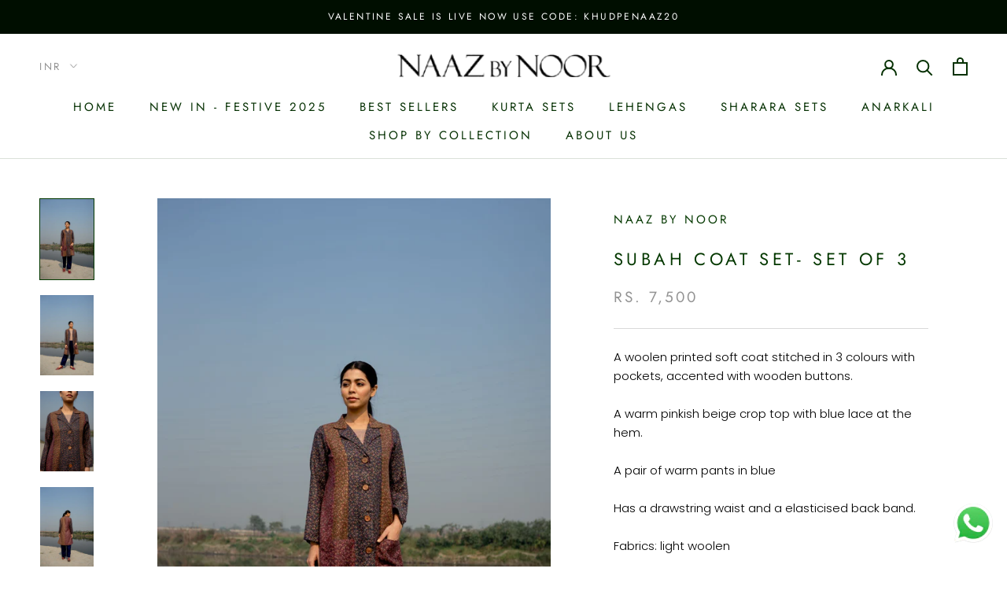

--- FILE ---
content_type: text/html; charset=utf-8
request_url: https://www.naazbynoor.com/products/subah-coat
body_size: 40737
content:
<!doctype html>

<html class="no-js" lang="en">
  <head><script>GSXMLHttpRequest = XMLHttpRequest;</script>
    <!-- Google Tag Manager -->
<script>(function(w,d,s,l,i){w[l]=w[l]||[];w[l].push({'gtm.start':
new Date().getTime(),event:'gtm.js'});var f=d.getElementsByTagName(s)[0],
j=d.createElement(s),dl=l!='dataLayer'?'&l='+l:'';j.async=true;j.src=
'https://www.googletagmanager.com/gtm.js?id='+i+dl;f.parentNode.insertBefore(j,f);
})(window,document,'script','dataLayer','GTM-PBDRF5M7');</script>
<!-- End Google Tag Manager -->
<meta name="facebook-domain-verification" content="f0niqkyikb1m81dsncerg4hmcfd404" />
    <meta charset="utf-8"> 
    <meta http-equiv="X-UA-Compatible" content="IE=edge,chrome=1">
    <meta name="viewport" content="width=device-width, initial-scale=1.0, height=device-height, minimum-scale=1.0, user-scalable=0">
    <meta name="theme-color" content="">
<meta name="google-site-verification" content="6uCR_XHTd-3EPd51Rr_M75BwPBsFCbZvrf-kZJOML9M" />
    <title>
      SUBAH COAT SET- SET OF 3 &ndash; Naaz By Noor
    </title>
    <!-- Google tag (gtag.js) -->
<script async src="https://www.googletagmanager.com/gtag/js?id=G-8V20G13WS5"></script>
<script>
  window.dataLayer = window.dataLayer || [];
  function gtag(){dataLayer.push(arguments);}
  gtag('js', new Date());

  gtag('config', 'G-8V20G13WS5');
</script>

<!-- Avada Boost Sales Script -->

      







          
          
          
          
          
          
          
          
          
          <script>
            const AVADA_ENHANCEMENTS = {};
            AVADA_ENHANCEMENTS.contentProtection = false;
            AVADA_ENHANCEMENTS.hideCheckoutButon = false;
            AVADA_ENHANCEMENTS.cartSticky = false;
            AVADA_ENHANCEMENTS.multiplePixelStatus = false;
            AVADA_ENHANCEMENTS.inactiveStatus = false;
            AVADA_ENHANCEMENTS.cartButtonAnimationStatus = false;
            AVADA_ENHANCEMENTS.whatsappStatus = false;
            AVADA_ENHANCEMENTS.messengerStatus = false;
            AVADA_ENHANCEMENTS.livechatStatus = false;
          </script>




































      <script>
        const AVADA_CDT = {};
        AVADA_CDT.template = "product";
        AVADA_CDT.collections = [];
        
          AVADA_CDT.collections.push("281724747954");
        

        const AVADA_INVQTY = {};
        
          AVADA_INVQTY[41423693807794] = 45;
        
          AVADA_INVQTY[41423693840562] = 45;
        
          AVADA_INVQTY[41423693873330] = 41;
        
          AVADA_INVQTY[41423693906098] = 42;
        
          AVADA_INVQTY[41423693938866] = 45;
        
          AVADA_INVQTY[41423693971634] = 45;
        
          AVADA_INVQTY[41423694004402] = 44;
        
          AVADA_INVQTY[41423694037170] = 43;
        
          AVADA_INVQTY[41423694069938] = 45;
        
          AVADA_INVQTY[44278654599346] = 90;
        
          AVADA_INVQTY[44278654632114] = 90;
        

        AVADA_CDT.cartitem = 0;
        AVADA_CDT.moneyformat = `<span class=money>Rs. {{amount}}</span>`;
        AVADA_CDT.cartTotalPrice = 0;
        
        AVADA_CDT.selected_variant_id = 41423693807794;
        AVADA_CDT.product = {"id": 7159844470962,"title": "SUBAH COAT SET- SET OF 3","handle": "subah-coat","vendor": "Naaz By Noor",
            "type": "","tags": [],"price": 750000,"price_min": 750000,"price_max": 750000,
            "available": true,"price_varies": false,"compare_at_price": null,
            "compare_at_price_min": 0,"compare_at_price_max": 0,
            "compare_at_price_varies": false,"variants": [{"id":41423693807794,"title":"XS","option1":"XS","option2":null,"option3":null,"sku":"","requires_shipping":true,"taxable":true,"featured_image":null,"available":true,"name":"SUBAH COAT SET- SET OF 3 - XS","public_title":"XS","options":["XS"],"price":750000,"weight":0,"compare_at_price":null,"inventory_management":"shopify","barcode":"","requires_selling_plan":false,"selling_plan_allocations":[]},{"id":41423693840562,"title":"S","option1":"S","option2":null,"option3":null,"sku":"","requires_shipping":true,"taxable":true,"featured_image":null,"available":true,"name":"SUBAH COAT SET- SET OF 3 - S","public_title":"S","options":["S"],"price":750000,"weight":0,"compare_at_price":null,"inventory_management":"shopify","barcode":"","requires_selling_plan":false,"selling_plan_allocations":[]},{"id":41423693873330,"title":"M","option1":"M","option2":null,"option3":null,"sku":"","requires_shipping":true,"taxable":true,"featured_image":null,"available":true,"name":"SUBAH COAT SET- SET OF 3 - M","public_title":"M","options":["M"],"price":750000,"weight":0,"compare_at_price":null,"inventory_management":"shopify","barcode":"","requires_selling_plan":false,"selling_plan_allocations":[]},{"id":41423693906098,"title":"L","option1":"L","option2":null,"option3":null,"sku":"","requires_shipping":true,"taxable":true,"featured_image":null,"available":true,"name":"SUBAH COAT SET- SET OF 3 - L","public_title":"L","options":["L"],"price":750000,"weight":0,"compare_at_price":null,"inventory_management":"shopify","barcode":"","requires_selling_plan":false,"selling_plan_allocations":[]},{"id":41423693938866,"title":"XL","option1":"XL","option2":null,"option3":null,"sku":"","requires_shipping":true,"taxable":true,"featured_image":null,"available":true,"name":"SUBAH COAT SET- SET OF 3 - XL","public_title":"XL","options":["XL"],"price":750000,"weight":0,"compare_at_price":null,"inventory_management":"shopify","barcode":"","requires_selling_plan":false,"selling_plan_allocations":[]},{"id":41423693971634,"title":"XXL","option1":"XXL","option2":null,"option3":null,"sku":"","requires_shipping":true,"taxable":true,"featured_image":null,"available":true,"name":"SUBAH COAT SET- SET OF 3 - XXL","public_title":"XXL","options":["XXL"],"price":750000,"weight":0,"compare_at_price":null,"inventory_management":"shopify","barcode":"","requires_selling_plan":false,"selling_plan_allocations":[]},{"id":41423694004402,"title":"2XXL","option1":"2XXL","option2":null,"option3":null,"sku":"","requires_shipping":true,"taxable":true,"featured_image":null,"available":true,"name":"SUBAH COAT SET- SET OF 3 - 2XXL","public_title":"2XXL","options":["2XXL"],"price":750000,"weight":0,"compare_at_price":null,"inventory_management":"shopify","barcode":"","requires_selling_plan":false,"selling_plan_allocations":[]},{"id":41423694037170,"title":"3XXL","option1":"3XXL","option2":null,"option3":null,"sku":"","requires_shipping":true,"taxable":true,"featured_image":null,"available":true,"name":"SUBAH COAT SET- SET OF 3 - 3XXL","public_title":"3XXL","options":["3XXL"],"price":750000,"weight":0,"compare_at_price":null,"inventory_management":"shopify","barcode":"","requires_selling_plan":false,"selling_plan_allocations":[]},{"id":41423694069938,"title":"4XXL","option1":"4XXL","option2":null,"option3":null,"sku":"","requires_shipping":true,"taxable":true,"featured_image":null,"available":true,"name":"SUBAH COAT SET- SET OF 3 - 4XXL","public_title":"4XXL","options":["4XXL"],"price":750000,"weight":0,"compare_at_price":null,"inventory_management":"shopify","barcode":"","requires_selling_plan":false,"selling_plan_allocations":[]},{"id":44278654599346,"title":"5XXL","option1":"5XXL","option2":null,"option3":null,"sku":"","requires_shipping":true,"taxable":true,"featured_image":null,"available":true,"name":"SUBAH COAT SET- SET OF 3 - 5XXL","public_title":"5XXL","options":["5XXL"],"price":750000,"weight":0,"compare_at_price":null,"inventory_management":"shopify","barcode":"","requires_selling_plan":false,"selling_plan_allocations":[]},{"id":44278654632114,"title":"6XXL","option1":"6XXL","option2":null,"option3":null,"sku":"","requires_shipping":true,"taxable":true,"featured_image":null,"available":true,"name":"SUBAH COAT SET- SET OF 3 - 6XXL","public_title":"6XXL","options":["6XXL"],"price":750000,"weight":0,"compare_at_price":null,"inventory_management":"shopify","barcode":"","requires_selling_plan":false,"selling_plan_allocations":[]}],"featured_image": "\/\/www.naazbynoor.com\/cdn\/shop\/products\/subah-coat-set-set-of-3-naaz-by-noor-294244.jpg?v=1639428976","images": ["\/\/www.naazbynoor.com\/cdn\/shop\/products\/subah-coat-set-set-of-3-naaz-by-noor-294244.jpg?v=1639428976","\/\/www.naazbynoor.com\/cdn\/shop\/products\/subah-coat-set-set-of-3-naaz-by-noor-894127.jpg?v=1639429175","\/\/www.naazbynoor.com\/cdn\/shop\/products\/subah-coat-set-set-of-3-naaz-by-noor-847602.jpg?v=1639429031","\/\/www.naazbynoor.com\/cdn\/shop\/products\/subah-coat-set-set-of-3-naaz-by-noor-185661.jpg?v=1639429120","\/\/www.naazbynoor.com\/cdn\/shop\/products\/subah-coat-set-set-of-3-naaz-by-noor-178802.jpg?v=1639429155","\/\/www.naazbynoor.com\/cdn\/shop\/products\/subah-coat-set-set-of-3-naaz-by-noor-741455.jpg?v=1639429283"]
            };
        

        window.AVADA_BADGES = window.AVADA_BADGES || {};
        window.AVADA_BADGES = [{"name":"Product Pages","showBadges":true,"badgeEffect":"","badgeWidth":"full-width","inlinePosition":"after","removeBranding":true,"description":"Increase a sense of urgency and boost conversation rate on each product page. ","collectionPageInlinePosition":"after","cartPosition":"","cartInlinePosition":"after","status":true,"font":"default","homePageInlinePosition":"after","priority":"0","badgeBorderRadius":3,"textAlign":"avada-align-center","badgeStyle":"color","badgesSmartSelector":false,"isSetCustomWidthMobile":false,"customWidthSize":450,"showHeaderText":true,"showBadgeBorder":false,"headingSize":16,"headingColor":"#232323","headerText":"Secure Checkout With","collectionPagePosition":"","badgePageType":"product","shopDomain":"naaz-by-noor.myshopify.com","badgeList":["https:\/\/cdn1.avada.io\/boost-sales\/visa.svg","https:\/\/cdn1.avada.io\/boost-sales\/mastercard.svg","https:\/\/cdn1.avada.io\/boost-sales\/americanexpress.svg","https:\/\/cdn1.avada.io\/boost-sales\/discover.svg","https:\/\/cdn1.avada.io\/boost-sales\/paypal.svg","https:\/\/cdn1.avada.io\/boost-sales\/applepay.svg","https:\/\/cdn1.avada.io\/boost-sales\/googlepay.svg"],"badgeSize":"small","shopId":"RO357BHBIZJCM2o4AzIh","homePagePosition":"","badgeCustomSize":70,"customWidthSizeInMobile":450,"position":"","badgeBorderColor":"#e1e1e1","createdAt":"2022-12-25T05:50:19.748Z","id":"6kAaH74AerYWtQsGOXXa"}];

        window.AVADA_GENERAL_SETTINGS = window.AVADA_GENERAL_SETTINGS || {};
        window.AVADA_GENERAL_SETTINGS = null;

        window.AVADA_COUNDOWNS = window.AVADA_COUNDOWNS || {};
        window.AVADA_COUNDOWNS = [{},{},{"id":"lkcOmHlD3De54VowCplB","txtDateColor":"#122234","txtDatePos":"txt_outside_box","productIds":[],"countdownEndAction":"HIDE_COUNTDOWN","stockTextColor":"#122234","categoryTxtDateSize":8,"numbWidth":60,"categoryTxtDatePos":"txt_outside_box","priority":"0","inlinePosition":"after","timeUnits":"unit-dhms","shopId":"RO357BHBIZJCM2o4AzIh","conditions":{"type":"ALL","conditions":[{"value":"","operation":"CONTAINS","type":"TITLE"}]},"description":"Increase urgency and boost conversions for each product page.","saleCustomSeconds":"59","categoryUseDefaultSize":true,"showInventoryCountdown":true,"stockTextBefore":"Only {{stock_qty}} left in stock. Hurry up 🔥","numbBorderColor":"#cccccc","countdownSmartSelector":false,"saleCustomMinutes":"10","saleDateType":"date-custom","removeBranding":true,"collectionPageInlinePosition":"after","stockType":"real_stock","position":"form[action='\/cart\/add']","shopDomain":"naaz-by-noor.myshopify.com","useDefaultSize":true,"collectionPagePosition":"","showCountdownTimer":true,"name":"Product Pages","numbBorderWidth":1,"numbBgColor":"#ffffff","numbHeight":60,"txtDateSize":16,"headingSize":30,"countdownTextBottom":"","headingColor":"#0985C5","manualDisplayPlacement":"after","categoryNumberSize":14,"categoryNumbWidth":30,"linkText":"Hurry! sale ends in","saleCustomHours":"00","displayType":"ALL_PRODUCT","numbColor":"#122234","productExcludeIds":[],"createdAt":"2022-12-25T05:50:19.352Z","secondsText":"Seconds","stockTextSize":16,"status":true,"minutesText":"Minutes","textAlign":"text-center","hoursText":"Hours","daysText":"Days","numbBorderRadius":0,"saleCustomDays":"00","categoryNumbHeight":30,"displayLayout":"square-countdown","manualDisplayPosition":"form[action='\/cart\/add']"}];

        window.AVADA_STOCK_COUNTDOWNS = window.AVADA_STOCK_COUNTDOWNS || {};
        window.AVADA_STOCK_COUNTDOWNS = {};

        window.AVADA_COUNDOWNS_V2 = window.AVADA_COUNDOWNS_V2 || {};
        window.AVADA_COUNDOWNS_V2 = [{"id":"kDbkAGcvidhkFhkFg5xu","isAdvancedSettings":false,"hoursCustom":1,"timeZone":"","name":"Countdown Timer 25\/12\/22","size":"medium","isShowToCollectionPages":true,"image":"\/92271a0219fe359f483650aae4500330.png","status":true,"isSpecificTimeZone":false,"classes":["Avada-CDTV2__Display--block"],"designSetting":[{"label":"Hurry up! Sale ends in","style":{"color":"#202223","path":"designSetting.0.style"},"components":[],"name":"Heading","type":"heading","path":"designSetting.0"},{"path":"designSetting.1","type":"countdown","components":[{"type":"itemContainer","components":[{"identification":"dayValue","classes":[""],"label":"","type":"countdownItemValue","name":"CD Item Value","path":"designSetting.1.components.0.components.0","style":{"padding":"2rem","path":"designSetting.1.components.0.components.0.style","borderRadius":"50%","color":"#202223","border":"0.3rem solid #CCCCCC","fontWeight":"500"},"unitLabel":""},{"classes":["Avada-CDTV2__PositionLabel--bottom"],"name":"CD Item Label","style":{"position":"absolute","path":"designSetting.1.components.0.components.1.style","color":"#202223","padding":"2rem"},"type":"countdownItemLabel","identification":"dayLabel","path":"designSetting.1.components.0.components.1"}],"value":"00","name":"Item Container","path":"designSetting.1.components.0","identification":"Day","style":{"path":"designSetting.1.components.0.style","padding":"0.5rem 0.1rem"},"label":"Days"},{"path":"designSetting.1.components.1","identification":"Hour","type":"itemContainer","name":"Item Container","label":"Hours","value":"11","style":{"padding":"0.5rem 0.1rem","path":"designSetting.1.components.1.style"},"components":[{"unitLabel":"","name":"CD Item Value","label":"","identification":"hourValue","type":"countdownItemValue","style":{"path":"designSetting.1.components.1.components.0.style","color":"#202223","fontWeight":"500","padding":"2rem","border":"0.3rem solid #CCCCCC","borderRadius":"50%"},"path":"designSetting.1.components.1.components.0","classes":[""]},{"style":{"path":"designSetting.1.components.1.components.1.style","color":"#202223","padding":"2rem","position":"absolute"},"path":"designSetting.1.components.1.components.1","identification":"hourLabel","name":"CD Item Label","type":"countdownItemLabel","classes":["Avada-CDTV2__PositionLabel--bottom"]}]},{"style":{"padding":"0.5rem 0.1rem","path":"designSetting.1.components.2.style"},"identification":"Minute","components":[{"identification":"minuteValue","style":{"path":"designSetting.1.components.2.components.0.style","border":"0.3rem solid #CCCCCC","fontWeight":"500","borderRadius":"50%","padding":"2rem","color":"#202223"},"type":"countdownItemValue","name":"CD Item Value","label":"","classes":[""],"unitLabel":"","path":"designSetting.1.components.2.components.0"},{"style":{"color":"#202223","position":"absolute","padding":"2rem","path":"designSetting.1.components.2.components.1.style"},"name":"CD Item Label","identification":"minuteLabel","path":"designSetting.1.components.2.components.1","classes":["Avada-CDTV2__PositionLabel--bottom"],"type":"countdownItemLabel"}],"label":"Minutes","name":"Item Container","value":"21","type":"itemContainer","path":"designSetting.1.components.2"},{"components":[{"label":"","style":{"fontWeight":"500","color":"#202223","borderRadius":"50%","path":"designSetting.1.components.3.components.0.style","padding":"2rem","border":"0.3rem solid #CCCCCC"},"path":"designSetting.1.components.3.components.0","type":"countdownItemValue","identification":"secondValue","name":"CD Item Value","classes":[""],"unitLabel":""},{"classes":["Avada-CDTV2__PositionLabel--bottom"],"name":"CD Item Label","type":"countdownItemLabel","path":"designSetting.1.components.3.components.1","identification":"secondLabel","style":{"position":"absolute","path":"designSetting.1.components.3.components.1.style","padding":"2rem","color":"#202223"}}],"label":"Seconds","style":{"padding":"0.5rem 0.1rem","path":"designSetting.1.components.3.style"},"type":"itemContainer","path":"designSetting.1.components.3","identification":"Second","value":"45","name":"Item Container"}],"label":"","name":"Countdown"}],"pageShowCountdown":"product","updatedAt":"2022-12-25T07:07:31.546Z","minutesCustom":1,"preset":"berlin","hoursText":"Hours","endTime":"2022-12-25T23:59","secondsText":"Seconds","createdAt":"2022-12-25T06:05:47.478Z","bgNumberColor":"","conditionToShow":"specificConditions","whenTimeReached":"hide_block","daysCustom":1,"timeType":"date_sale_to","daysText":"Days","minutesText":"Minutes","startTime":"2022-12-25T11:34","presetType":"light","shopId":"RO357BHBIZJCM2o4AzIh","secondsCustom":1,"widgetId":"AVADA-7A7UWC83VGU7","specificCollectionIds":[223148015772,53955624996],"isCanChangeBgNumberColor":false,"isFirstSave":false}];

        window.AVADA_INACTIVE_TAB = window.AVADA_INACTIVE_TAB || {};
        window.AVADA_INACTIVE_TAB = null;

        window.AVADA_LIVECHAT = window.AVADA_LIVECHAT || {};
        window.AVADA_LIVECHAT = null;

        window.AVADA_STICKY_ATC = window.AVADA_STICKY_ATC || {};
        window.AVADA_STICKY_ATC = null;

        window.AVADA_ATC_ANIMATION = window.AVADA_ATC_ANIMATION || {};
        window.AVADA_ATC_ANIMATION = null;

        window.AVADA_SP = window.AVADA_SP || {};
        window.AVADA_SP = {"shop":"RO357BHBIZJCM2o4AzIh","configuration":{"position":"bottom-left","hide_time_ago":false,"smart_hide":false,"smart_hide_time":3,"smart_hide_unit":"days","truncate_product_name":true,"display_duration":5,"first_delay":10,"pops_interval":10,"max_pops_display":20,"show_mobile":true,"mobile_position":"bottom","animation":"fadeInUp","out_animation":"fadeOutDown","with_sound":false,"display_order":"order","only_product_viewing":false,"notice_continuously":false,"custom_css":"","replay":true,"included_urls":"","excluded_urls":"","excluded_product_type":"","countries_all":true,"countries":[],"allow_show":"all","hide_close":true,"close_time":1,"close_time_unit":"days","support_rtl":false},"notifications":{"FuT0fKVBsbFn2ThY33Iz":{"settings":{"heading_text":"{{first_name}} in {{city}}, {{country}}","heading_font_weight":500,"heading_font_size":12,"content_text":"Purchased {{product_name}}","content_font_weight":800,"content_font_size":13,"background_image":"","background_color":"#FFF","heading_color":"#111","text_color":"#142A47","time_color":"#234342","with_border":false,"border_color":"#333333","border_width":1,"border_radius":20,"image_border_radius":20,"heading_decoration":null,"hover_product_decoration":null,"hover_product_color":"#122234","with_box_shadow":true,"font":"Raleway","language_code":"en","with_static_map":false,"use_dynamic_names":false,"dynamic_names":"","use_flag":false,"popup_custom_link":"","popup_custom_image":"","display_type":"popup","use_counter":false,"counter_color":"#0b4697","counter_unit_color":"#0b4697","counter_unit_plural":"views","counter_unit_single":"view","truncate_product_name":false,"allow_show":"all","included_urls":"","excluded_urls":""},"type":"order","items":[],"source":"shopify\/order"}},"removeBranding":true};

        window.AVADA_SP_V2 = window.AVADA_SP_V2 || {};
        window.AVADA_SP_V2 = [{"id":"neheRWepLvhXUHNd0n1P","languageCode":"en","headingFontSize":12,"status":false,"dayAgoTimeUnit":"hours","headingText":"{{first_name}} in {{city}}, {{country}}","typeTheme":"basic1","name":"Recent Sale","type":"recent_sales","borderRadius":6,"withBorder":false,"isShowOnMobile":true,"contentFontSize":13,"notifications":[{"date":"2022-12-25T03:51:09.000Z","shipping_city":"Bangalore","product_link":"https:\/\/naaz-by-noor.myshopify.com\/products\/gulnaaz-6","first_name":"Divya","product_image":"https:\/\/cdn.shopify.com\/s\/files\/1\/0088\/8966\/3524\/products\/gulnaaz-6-naaz-by-noor-661665.jpg?v=1612533077","city":"Bangalore","shipping_country":"India","product_name":"GULbagh - anarkali","shipping_first_name":"Divya","product_id":6236233728178,"type":"order","product_handle":"gulnaaz-6","country":"India"},{"first_name":"Charishma","product_image":"https:\/\/cdn.shopify.com\/s\/files\/1\/0088\/8966\/3524\/products\/red-naaz-by-noor-846153.jpg?v=1612972205","city":"Bantwal","shipping_first_name":"Charishma","date":"2022-12-24T17:14:19.000Z","shipping_city":"Bantwal","type":"order","product_link":"https:\/\/naaz-by-noor.myshopify.com\/products\/red","shipping_country":"India","product_handle":"red","country":"India","product_name":"HAPPY RED- set of 2","product_id":6251629478066},{"city":"Bantwal","shipping_country":"India","product_image":"https:\/\/cdn.shopify.com\/s\/files\/1\/0088\/8966\/3524\/products\/jamun-ki-tokri-malai-si-set-of-3-kurta-pant-dupatta-naaz-by-noor-312715.jpg?v=1625170096","type":"order","product_id":6855046135986,"shipping_first_name":"Charishma","product_name":"JAMUN ki tokri ( malai si ) - set of 3- kurta, pant \u0026 dupatta","shipping_city":"Bantwal","first_name":"Charishma","date":"2022-12-24T17:14:19.000Z","country":"India","product_link":"https:\/\/naaz-by-noor.myshopify.com\/products\/jamun-ki-tokri-printed-white-set-of-3-kurta-pant-dupatta","product_handle":"jamun-ki-tokri-printed-white-set-of-3-kurta-pant-dupatta"},{"product_name":"Spanish Red Tunic With Sharara And Dupatta","product_id":1582786117668,"shipping_city":"Mumbai","first_name":"Priya","shipping_first_name":"Priya","product_link":"https:\/\/naaz-by-noor.myshopify.com\/products\/spanish-red-tunic-with-sharara-and-dupatta","shipping_country":"Qatar","product_image":"https:\/\/cdn.shopify.com\/s\/files\/1\/0088\/8966\/3524\/products\/spanish-red-tunic-with-sharara-and-dupatta-naaz-by-noor-911162.jpg?v=1577542989","type":"order","product_handle":"spanish-red-tunic-with-sharara-and-dupatta","city":"Mumbai","country":"Qatar","date":"2022-12-24T16:19:52.000Z"},{"shipping_first_name":"Priya","product_handle":"powder-pink-kurtaset-with-pants-and-dupatta","shipping_city":"Mumbai","product_image":"https:\/\/cdn.shopify.com\/s\/files\/1\/0088\/8966\/3524\/products\/powder-pink-kurtaset-with-pants-and-dupatta-naaz-by-noor-290214.jpg?v=1577542977","city":"Mumbai","first_name":"Priya","product_link":"https:\/\/naaz-by-noor.myshopify.com\/products\/powder-pink-kurtaset-with-pants-and-dupatta","product_name":"Powder Pink KurtaSet With Pants And Dupatta","shipping_country":"Qatar","country":"Qatar","date":"2022-12-24T16:19:52.000Z","product_id":1582712946724,"type":"order"},{"first_name":"Priya","shipping_city":"Mumbai","city":"Mumbai","product_name":"KISHMISH( meethi sauf)- set of 3- kurta, pant \u0026 dupatta","date":"2022-12-24T15:03:15.000Z","type":"order","product_id":7082198270130,"country":"Qatar","product_handle":"kishmish-meethi-sauf-set-of-3-kurta-pant-dupatta","shipping_first_name":"Priya","shipping_country":"Qatar","product_image":"https:\/\/cdn.shopify.com\/s\/files\/1\/0088\/8966\/3524\/products\/kishmish-meethi-sauf-set-of-3-kurta-pant-dupatta-naaz-by-noor-286832.jpg?v=1634058337","product_link":"https:\/\/naaz-by-noor.myshopify.com\/products\/kishmish-meethi-sauf-set-of-3-kurta-pant-dupatta"},{"product_link":"https:\/\/naaz-by-noor.myshopify.com\/products\/blush-pink-ensemble-set-of-3","shipping_city":"Bhimavaram","city":"Bhimavaram","type":"order","shipping_country":"India","product_image":"https:\/\/cdn.shopify.com\/s\/files\/1\/0088\/8966\/3524\/products\/blush-pink-ensemble-set-of-3-naaz-by-noor-825050.jpg?v=1589034302","shipping_first_name":"Meena","product_handle":"blush-pink-ensemble-set-of-3","country":"India","first_name":"Meena","product_id":4506778533945,"date":"2022-12-24T12:51:18.000Z","product_name":"Blush Pink ensemble ( kurta , pant and dupatta )"},{"shipping_city":"Bhimavaram","first_name":"Meena","city":"Bhimavaram","product_image":"https:\/\/cdn.shopify.com\/s\/files\/1\/0088\/8966\/3524\/products\/ecru-beige-ensemble-set-of-3-naaz-by-noor-281722.jpg?v=1587221203","shipping_country":"India","product_link":"https:\/\/naaz-by-noor.myshopify.com\/products\/ecru-ensemble-set-of-3","product_name":"Ecru beige ensemble-set of 3","date":"2022-12-24T12:00:13.000Z","type":"order","product_id":4553462284345,"product_handle":"ecru-ensemble-set-of-3","shipping_first_name":"Meena","country":"India"},{"product_image":"https:\/\/cdn.shopify.com\/s\/files\/1\/0088\/8966\/3524\/products\/yellow-a-line-kurta-with-sharara-and-dupatta-naaz-by-noor-647913.jpg?v=1577542998","product_name":"Yellow A-Line Kurta With Sharara And Dupatta","shipping_first_name":"Sandeep","shipping_country":"India","first_name":"Sandeep","product_id":1582689452068,"date":"2022-12-23T21:51:00.000Z","country":"India","city":"Jalandhar","product_handle":"yellow-a-line-kurta-with-sharara-and-dupatta","shipping_city":"Jalandhar","product_link":"https:\/\/naaz-by-noor.myshopify.com\/products\/yellow-a-line-kurta-with-sharara-and-dupatta","type":"order"},{"product_image":"https:\/\/cdn.shopify.com\/s\/files\/1\/0088\/8966\/3524\/products\/limegreen-kurta-with-pants-and-dupatta-naaz-by-noor-319121.jpg?v=1577542939","type":"order","shipping_first_name":"Anjali","shipping_city":"Durgapur","product_id":4328578220089,"product_handle":"limegreen-kurta-with-pants-and-dupatta","first_name":"Anjali","date":"2022-12-23T19:54:50.000Z","shipping_country":"India","product_link":"https:\/\/naaz-by-noor.myshopify.com\/products\/limegreen-kurta-with-pants-and-dupatta","city":"Durgapur","country":"India","product_name":"Limegreen Kurta With Pants And Dupatta"},{"shipping_city":"Nalagandla","type":"order","product_id":7250163957938,"shipping_first_name":"Roopa","date":"2022-12-23T18:41:55.000Z","product_name":"UNDER THE neem- powder blue(Set of 2)","product_handle":"under-the-neem-powder-blue-set-of-2","city":"Nalagandla","product_link":"https:\/\/naaz-by-noor.myshopify.com\/products\/under-the-neem-powder-blue-set-of-2","country":"India","shipping_country":"India","first_name":"Roopa","product_image":"https:\/\/cdn.shopify.com\/s\/files\/1\/0088\/8966\/3524\/products\/under-the-neem-powder-blueset-of-2-naaz-by-noor-976087.jpg?v=1647770365"},{"product_id":4331404066873,"product_handle":"plum-kurta-with-pants-without-dupatta","shipping_first_name":"Renu","country":"India","product_link":"https:\/\/naaz-by-noor.myshopify.com\/products\/plum-kurta-with-pants-without-dupatta","shipping_city":"New dlehi","product_name":"Plum Kurta With Pants (Without Dupatta)","product_image":"https:\/\/cdn.shopify.com\/s\/files\/1\/0088\/8966\/3524\/products\/plum-kurta-with-pants-without-dupatta-naaz-by-noor-520637.jpg?v=1577542969","type":"order","shipping_country":"India","date":"2022-12-23T16:39:07.000Z","city":"New dlehi","first_name":"Renu"},{"product_id":7082185457842,"product_image":"https:\/\/cdn.shopify.com\/s\/files\/1\/0088\/8966\/3524\/products\/kishmish-gulabi-mithaas-set-of-3-kurta-pant-dupatta-naaz-by-noor-531831.jpg?v=1634059022","shipping_first_name":"Renu","shipping_country":"India","first_name":"Renu","country":"India","type":"order","product_handle":"kishmish-gulabi-mithaas-set-of-3-kurta-pant-dupatta","date":"2022-12-23T16:39:07.000Z","shipping_city":"New dlehi","city":"New dlehi","product_name":"KISHMISH (gulabi mithaas)- set of 3 - kurta, pant\u0026 dupatta","product_link":"https:\/\/naaz-by-noor.myshopify.com\/products\/kishmish-gulabi-mithaas-set-of-3-kurta-pant-dupatta"},{"shipping_first_name":"Monica","product_image":"https:\/\/cdn.shopify.com\/s\/files\/1\/0088\/8966\/3524\/products\/blue-hearts-naaz-by-noor-517469.jpg?v=1612962687","shipping_city":"Tirupati","shipping_country":"India","date":"2022-12-23T15:41:01.000Z","product_id":6251663425714,"city":"Tirupati","product_link":"https:\/\/naaz-by-noor.myshopify.com\/products\/blue-hearts","type":"order","first_name":"Monica","product_handle":"blue-hearts","country":"India","product_name":"HAPPY BLUISH GREY- SET OF 2"},{"date":"2022-12-23T14:35:43.000Z","product_id":7452753461426,"product_image":"https:\/\/cdn.shopify.com\/s\/files\/1\/0088\/8966\/3524\/products\/goonjtuscany-yellow-set-of-3-kurta-pant-dupatta-naaz-by-noor-387204.jpg?v=1663743427","shipping_country":"India","first_name":"Geetika","country":"India","shipping_city":"Durg","product_name":"goonj(tuscany yellow)- set of 3-kurta, pant \u0026 dupatta","shipping_first_name":"Geetika","city":"Durg","product_handle":"goonj-tuscany-yellow-set-of-3-kurta-pant-dupatta","product_link":"https:\/\/naaz-by-noor.myshopify.com\/products\/goonj-tuscany-yellow-set-of-3-kurta-pant-dupatta","type":"order"},{"country":"India","shipping_country":"India","date":"2022-12-23T13:50:15.000Z","shipping_city":"Mumbai","type":"order","product_image":"https:\/\/cdn.shopify.com\/s\/files\/1\/0088\/8966\/3524\/products\/red-naaz-by-noor-846153.jpg?v=1612972205","product_link":"https:\/\/naaz-by-noor.myshopify.com\/products\/red","product_handle":"red","product_id":6251629478066,"city":"Mumbai","product_name":"HAPPY RED- set of 2","shipping_first_name":"Leena","first_name":"Leena"},{"product_name":"HAPPY RED- set of 2","shipping_first_name":"Girisha","date":"2022-12-23T11:22:40.000Z","product_image":"https:\/\/cdn.shopify.com\/s\/files\/1\/0088\/8966\/3524\/products\/red-naaz-by-noor-846153.jpg?v=1612972205","first_name":"Girisha","product_id":6251629478066,"product_link":"https:\/\/naaz-by-noor.myshopify.com\/products\/red","shipping_country":"India","shipping_city":"Delhi","country":"India","type":"order","city":"Delhi","product_handle":"red"},{"first_name":"Shivani","city":"Hyderabad","country":"India","product_link":"https:\/\/naaz-by-noor.myshopify.com\/products\/blue-hearts","product_name":"HAPPY BLUISH GREY- SET OF 2","shipping_first_name":"Shivani","product_id":6251663425714,"product_image":"https:\/\/cdn.shopify.com\/s\/files\/1\/0088\/8966\/3524\/products\/blue-hearts-naaz-by-noor-517469.jpg?v=1612962687","type":"order","product_handle":"blue-hearts","shipping_country":"India","date":"2022-12-23T04:21:49.000Z","shipping_city":"Hyderabad"},{"first_name":"Roopa","date":"2022-12-23T04:02:23.000Z","product_link":"https:\/\/naaz-by-noor.myshopify.com\/products\/red","product_image":"https:\/\/cdn.shopify.com\/s\/files\/1\/0088\/8966\/3524\/products\/red-naaz-by-noor-846153.jpg?v=1612972205","country":"India","city":"Nalagandla","shipping_first_name":"Roopa","shipping_city":"Nalagandla","product_id":6251629478066,"shipping_country":"India","product_name":"HAPPY RED- set of 2","product_handle":"red","type":"order"},{"type":"order","shipping_city":"Surrey","first_name":"Suman","city":"Surrey","shipping_country":"Canada","product_id":4462787395641,"product_handle":"old-rose-embroidered-kurta-with-pants-and-dupatta","product_link":"https:\/\/naaz-by-noor.myshopify.com\/products\/old-rose-embroidered-kurta-with-pants-and-dupatta","date":"2022-12-22T22:21:08.000Z","country":"Canada","product_name":"Old Rose Embroidered Kurta With Pants And Dupatta","product_image":"https:\/\/cdn.shopify.com\/s\/files\/1\/0088\/8966\/3524\/products\/old-rose-embroidered-kurta-with-pants-and-dupatta-naaz-by-noor-743528.jpg?v=1587221221","shipping_first_name":"Suman"},{"first_name":"kayalvizhi","product_id":4462782906425,"product_handle":"plum-embroidered-kurta-with-pants-and-dupatta","product_image":"https:\/\/cdn.shopify.com\/s\/files\/1\/0088\/8966\/3524\/products\/plum-embroidered-kurta-with-pants-and-dupatta-naaz-by-noor-108395.jpg?v=1587221243","country":"India","date":"2022-12-22T16:25:38.000Z","shipping_city":"Chennai","product_name":"Plum Embroidered Kurta With Pants And Dupatta","type":"order","shipping_country":"India","shipping_first_name":"kayalvizhi","product_link":"https:\/\/naaz-by-noor.myshopify.com\/products\/plum-embroidered-kurta-with-pants-and-dupatta","city":"Chennai"},{"type":"order","city":"Chennai","shipping_city":"Chennai","product_link":"https:\/\/naaz-by-noor.myshopify.com\/products\/jamun-223","first_name":"kayalvizhi","product_handle":"jamun-223","shipping_country":"India","product_name":"JAMUN ki tokri (halki gulabi)- set of 3- thread embroidered kurta, pant \u0026 dupatta","country":"India","shipping_first_name":"kayalvizhi","product_image":"https:\/\/cdn.shopify.com\/s\/files\/1\/0088\/8966\/3524\/products\/jamun-ki-tokri-halki-gulabi-set-of-3-thread-embroidered-kurta-pant-dupatta-naaz-by-noor-570247.jpg?v=1625198200","product_id":6854615597234,"date":"2022-12-22T16:25:38.000Z"},{"product_name":"Meethi Reet Sunhere Mithas - set of 3 - kurta, pant and dupatta","shipping_first_name":"ANURADHA","date":"2022-12-22T14:23:39.000Z","product_handle":"meethi-reet-sunhere-mithas-set-of-3-kurta-pant-and-dupatta","city":"GURGAON","product_image":"https:\/\/cdn.shopify.com\/s\/files\/1\/0088\/8966\/3524\/products\/meethi-reet-sunhere-mithas-set-of-3-kurta-pant-and-dupatta-naaz-by-noor-286161.jpg?v=1658996383","type":"order","first_name":"ANURADHA","product_id":7390790680754,"product_link":"https:\/\/naaz-by-noor.myshopify.com\/products\/meethi-reet-sunhere-mithas-set-of-3-kurta-pant-and-dupatta","country":"India","shipping_country":"India","shipping_city":"GURGAON"},{"product_id":6251604836530,"shipping_city":"Gwalior","type":"order","shipping_country":"India","date":"2022-12-22T11:17:11.000Z","product_name":"HAPPY WHITE- set of 2","product_handle":"white","first_name":"Nainsi","product_image":"https:\/\/cdn.shopify.com\/s\/files\/1\/0088\/8966\/3524\/products\/white-naaz-by-noor-498055.jpg?v=1612962987","product_link":"https:\/\/naaz-by-noor.myshopify.com\/products\/white","shipping_first_name":"Nainsi","city":"Gwalior","country":"India"},{"shipping_first_name":"Ishwarya","product_link":"https:\/\/naaz-by-noor.myshopify.com\/products\/jamun-ki-tokri-neeli-set-of-3-printed-kurta-pant-dupatta","product_name":"JAMUN ki tokri ( neeli)-set of 3- printed kurta, pant \u0026 dupatta","first_name":"Ishwarya","country":"United States","product_id":6855870742706,"date":"2022-12-22T10:31:39.000Z","type":"order","shipping_city":"Chennai","product_handle":"jamun-ki-tokri-neeli-set-of-3-printed-kurta-pant-dupatta","city":"Fremont","product_image":"https:\/\/cdn.shopify.com\/s\/files\/1\/0088\/8966\/3524\/products\/jamun-ki-tokri-neeli-set-of-3-printed-kurta-pant-dupatta-naaz-by-noor-965243.jpg?v=1625154103","shipping_country":"India"},{"first_name":"Ishwarya","product_id":6854614941874,"date":"2022-12-22T10:31:39.000Z","product_handle":"jamun-222","type":"order","shipping_first_name":"Ishwarya","product_link":"https:\/\/naaz-by-noor.myshopify.com\/products\/jamun-222","shipping_country":"India","shipping_city":"Chennai","city":"Fremont","product_name":"JAMUN ki tokri ( halki gulabi)- set of 3- kurta with embroidered buds, pant \u0026 dupatta","country":"United States","product_image":"https:\/\/cdn.shopify.com\/s\/files\/1\/0088\/8966\/3524\/products\/jamun-ki-tokri-halki-gulabi-set-of-3-kurta-with-embroidered-buds-pant-dupatta-naaz-by-noor-135186.jpg?v=1625196949"},{"product_name":"JAMUN ki tokri ( sunheri)- set of 2- kurta \u0026 pant","product_image":"https:\/\/cdn.shopify.com\/s\/files\/1\/0088\/8966\/3524\/products\/jamun-ki-tokri-sunheri-set-of-2-kurta-pant-naaz-by-noor-220519.jpg?v=1625407627","shipping_city":"Chennai","shipping_first_name":"Ishwarya","first_name":"Ishwarya","type":"order","date":"2022-12-22T10:31:39.000Z","country":"United States","shipping_country":"India","product_link":"https:\/\/naaz-by-noor.myshopify.com\/products\/jamun-ki-tokri-sunheri-set-of-2-kurta-pant","city":"Fremont","product_id":6866356469938,"product_handle":"jamun-ki-tokri-sunheri-set-of-2-kurta-pant"},{"product_handle":"lilac-kurta-with-sharara-and-dupatta","date":"2022-12-22T06:54:27.000Z","shipping_country":"India","product_image":"https:\/\/cdn.shopify.com\/s\/files\/1\/0088\/8966\/3524\/products\/lavender-kurta-with-sharara-and-dupatta-pret-casual-naaz-by-noor-388887.jpg?v=1577542926","shipping_city":"Chennai","country":"India","shipping_first_name":"Esther","city":"Chennai","product_name":"Lavender Kurta With Sharara And Dupatta","first_name":"Esther","product_id":4328476213305,"type":"order","product_link":"https:\/\/naaz-by-noor.myshopify.com\/products\/lilac-kurta-with-sharara-and-dupatta"},{"date":"2022-12-22T05:56:46.000Z","product_handle":"mustard-hearts","shipping_first_name":"Harnima","product_id":6251660673202,"shipping_city":"Hyderabad","first_name":"Harnima","product_link":"https:\/\/naaz-by-noor.myshopify.com\/products\/mustard-hearts","product_image":"https:\/\/cdn.shopify.com\/s\/files\/1\/0088\/8966\/3524\/products\/mustard-hearts-naaz-by-noor-625737.jpg?v=1612962813","city":"Hyderabad","country":"India","type":"order","shipping_country":"India","product_name":"HAPPY MUSTARD- set of 2"},{"city":"Hyderabad","country":"India","date":"2022-12-22T05:56:46.000Z","type":"order","product_name":"JAMUN ki tokri ( neeli)- set of 3- kurta with embroidered buds, pants \u0026 dupatta","shipping_country":"India","product_id":6855860256946,"first_name":"Harnima","product_image":"https:\/\/cdn.shopify.com\/s\/files\/1\/0088\/8966\/3524\/products\/jamun-ki-tokri-neeli-set-of-3-kurta-with-embroidered-buds-pants-dupatta-naaz-by-noor-715112.jpg?v=1625154044","shipping_first_name":"Harnima","product_handle":"jamun-ki-tokri-neeli-set-of-3-kurta-with-embroidered-buds-pants-dupatta","product_link":"https:\/\/naaz-by-noor.myshopify.com\/products\/jamun-ki-tokri-neeli-set-of-3-kurta-with-embroidered-buds-pants-dupatta","shipping_city":"Hyderabad"}],"borderColor":"#333333","desktopPosition":"bottom_left","headingFontWeight":500,"timeColor":"#234342","contentFontWeight":800,"headingColor":"#111","isHideCustomerName":false,"isShowDemo":false,"notificationsImport":[],"borderWidth":1,"specificProducts":[],"backgroundImage":"","backgroundColor":"#FFF","contentText":"Purchased {{product_name}}","shopId":"RO357BHBIZJCM2o4AzIh","textColor":"#142A47","font":"Raleway","createdAt":"2022-12-25T05:50:19.459Z","mobilePositions":"bottom","importDemo":"import_random_product","dayAgoTime":"1","isUseAdvancedSettings":false,"isGenerateDayAgo":true,"truncateProductName":false,"imageBorderRadius":6}];

        window.AVADA_SETTING_SP_V2 = window.AVADA_SETTING_SP_V2 || {};
        window.AVADA_SETTING_SP_V2 = {"mobile_position":"bottom","display_order":"order","font":"Raleway","smart_hide":false,"shopId":"RO357BHBIZJCM2o4AzIh","excluded_product_type":"","display_duration":4,"allow_show":"all","out_animation":"fadeOutDown","with_sound":false,"notice_continuously":false,"included_urls":"","show_mobile":true,"position":"bottom-left","pops_interval":4,"createdAt":"2022-12-25T05:50:19.756Z","hide_time_ago":false,"smart_hide_time":4,"first_delay":4,"close_time_unit":"days","smart_hide_unit":"hours","orderItems":[{"country":"India","shipping_city":"Bangalore","first_name":"Divya","product_link":"https:\/\/naaz-by-noor.myshopify.com\/products\/gulnaaz-6","product_image":"https:\/\/cdn.shopify.com\/s\/files\/1\/0088\/8966\/3524\/products\/gulnaaz-6-naaz-by-noor-661665.jpg?v=1612533077","product_handle":"gulnaaz-6","type":"order","product_id":6236233728178,"date":"2022-12-25T03:51:09.000Z","city":"Bangalore","shipping_country":"India","shipping_first_name":"Divya","product_name":"GULbagh - anarkali"},{"country":"India","shipping_city":"Bantwal","first_name":"Charishma","product_image":"https:\/\/cdn.shopify.com\/s\/files\/1\/0088\/8966\/3524\/products\/red-naaz-by-noor-846153.jpg?v=1612972205","date":"2022-12-24T17:14:19.000Z","city":"Bantwal","shipping_country":"India","shipping_first_name":"Charishma","type":"order","product_link":"https:\/\/naaz-by-noor.myshopify.com\/products\/red","product_id":6251629478066,"product_handle":"red","product_name":"HAPPY RED- set of 2"},{"product_name":"JAMUN ki tokri ( malai si ) - set of 3- kurta, pant \u0026 dupatta","product_image":"https:\/\/cdn.shopify.com\/s\/files\/1\/0088\/8966\/3524\/products\/jamun-ki-tokri-malai-si-set-of-3-kurta-pant-dupatta-naaz-by-noor-312715.jpg?v=1625170096","product_id":6855046135986,"product_handle":"jamun-ki-tokri-printed-white-set-of-3-kurta-pant-dupatta","date":"2022-12-24T17:14:19.000Z","city":"Bantwal","product_link":"https:\/\/naaz-by-noor.myshopify.com\/products\/jamun-ki-tokri-printed-white-set-of-3-kurta-pant-dupatta","shipping_country":"India","type":"order","shipping_first_name":"Charishma","shipping_city":"Bantwal","country":"India","first_name":"Charishma"},{"product_image":"https:\/\/cdn.shopify.com\/s\/files\/1\/0088\/8966\/3524\/products\/spanish-red-tunic-with-sharara-and-dupatta-naaz-by-noor-911162.jpg?v=1577542989","date":"2022-12-24T16:19:52.000Z","product_name":"Spanish Red Tunic With Sharara And Dupatta","product_link":"https:\/\/naaz-by-noor.myshopify.com\/products\/spanish-red-tunic-with-sharara-and-dupatta","city":"Mumbai","shipping_first_name":"Priya","shipping_country":"Qatar","type":"order","product_id":1582786117668,"product_handle":"spanish-red-tunic-with-sharara-and-dupatta","shipping_city":"Mumbai","country":"Qatar","first_name":"Priya"},{"date":"2022-12-24T16:19:52.000Z","shipping_city":"Mumbai","shipping_country":"Qatar","product_name":"Powder Pink KurtaSet With Pants And Dupatta","product_link":"https:\/\/naaz-by-noor.myshopify.com\/products\/powder-pink-kurtaset-with-pants-and-dupatta","product_id":1582712946724,"product_handle":"powder-pink-kurtaset-with-pants-and-dupatta","shipping_first_name":"Priya","city":"Mumbai","first_name":"Priya","country":"Qatar","product_image":"https:\/\/cdn.shopify.com\/s\/files\/1\/0088\/8966\/3524\/products\/powder-pink-kurtaset-with-pants-and-dupatta-naaz-by-noor-290214.jpg?v=1577542977","type":"order"},{"date":"2022-12-24T15:03:15.000Z","shipping_city":"Mumbai","shipping_country":"Qatar","product_image":"https:\/\/cdn.shopify.com\/s\/files\/1\/0088\/8966\/3524\/products\/kishmish-meethi-sauf-set-of-3-kurta-pant-dupatta-naaz-by-noor-286832.jpg?v=1634058337","country":"Qatar","city":"Mumbai","product_id":7082198270130,"product_link":"https:\/\/naaz-by-noor.myshopify.com\/products\/kishmish-meethi-sauf-set-of-3-kurta-pant-dupatta","first_name":"Priya","type":"order","shipping_first_name":"Priya","product_name":"KISHMISH( meethi sauf)- set of 3- kurta, pant \u0026 dupatta","product_handle":"kishmish-meethi-sauf-set-of-3-kurta-pant-dupatta"},{"product_handle":"blush-pink-ensemble-set-of-3","product_image":"https:\/\/cdn.shopify.com\/s\/files\/1\/0088\/8966\/3524\/products\/blush-pink-ensemble-set-of-3-naaz-by-noor-825050.jpg?v=1589034302","city":"Bhimavaram","shipping_country":"India","product_name":"Blush Pink ensemble ( kurta , pant and dupatta )","shipping_city":"Bhimavaram","country":"India","type":"order","product_link":"https:\/\/naaz-by-noor.myshopify.com\/products\/blush-pink-ensemble-set-of-3","first_name":"Meena","product_id":4506778533945,"shipping_first_name":"Meena","date":"2022-12-24T12:51:18.000Z"},{"shipping_city":"Bhimavaram","first_name":"Meena","product_image":"https:\/\/cdn.shopify.com\/s\/files\/1\/0088\/8966\/3524\/products\/ecru-beige-ensemble-set-of-3-naaz-by-noor-281722.jpg?v=1587221203","shipping_first_name":"Meena","country":"India","type":"order","product_name":"Ecru beige ensemble-set of 3","shipping_country":"India","product_id":4553462284345,"product_handle":"ecru-ensemble-set-of-3","city":"Bhimavaram","product_link":"https:\/\/naaz-by-noor.myshopify.com\/products\/ecru-ensemble-set-of-3","date":"2022-12-24T12:00:13.000Z"},{"product_image":"https:\/\/cdn.shopify.com\/s\/files\/1\/0088\/8966\/3524\/products\/yellow-a-line-kurta-with-sharara-and-dupatta-naaz-by-noor-647913.jpg?v=1577542998","date":"2022-12-23T21:51:00.000Z","shipping_country":"India","shipping_first_name":"Sandeep","product_name":"Yellow A-Line Kurta With Sharara And Dupatta","product_link":"https:\/\/naaz-by-noor.myshopify.com\/products\/yellow-a-line-kurta-with-sharara-and-dupatta","first_name":"Sandeep","product_id":1582689452068,"type":"order","country":"India","product_handle":"yellow-a-line-kurta-with-sharara-and-dupatta","shipping_city":"Jalandhar","city":"Jalandhar"},{"city":"Durgapur","product_image":"https:\/\/cdn.shopify.com\/s\/files\/1\/0088\/8966\/3524\/products\/limegreen-kurta-with-pants-and-dupatta-naaz-by-noor-319121.jpg?v=1577542939","product_link":"https:\/\/naaz-by-noor.myshopify.com\/products\/limegreen-kurta-with-pants-and-dupatta","shipping_first_name":"Anjali","product_id":4328578220089,"first_name":"Anjali","date":"2022-12-23T19:54:50.000Z","shipping_city":"Durgapur","product_handle":"limegreen-kurta-with-pants-and-dupatta","shipping_country":"India","type":"order","country":"India","product_name":"Limegreen Kurta With Pants And Dupatta"},{"shipping_city":"Nalagandla","type":"order","product_name":"UNDER THE neem- powder blue(Set of 2)","first_name":"Roopa","product_image":"https:\/\/cdn.shopify.com\/s\/files\/1\/0088\/8966\/3524\/products\/under-the-neem-powder-blueset-of-2-naaz-by-noor-976087.jpg?v=1647770365","shipping_first_name":"Roopa","city":"Nalagandla","product_handle":"under-the-neem-powder-blue-set-of-2","product_link":"https:\/\/naaz-by-noor.myshopify.com\/products\/under-the-neem-powder-blue-set-of-2","date":"2022-12-23T18:41:55.000Z","product_id":7250163957938,"country":"India","shipping_country":"India"},{"product_name":"Plum Kurta With Pants (Without Dupatta)","shipping_first_name":"Renu","product_link":"https:\/\/naaz-by-noor.myshopify.com\/products\/plum-kurta-with-pants-without-dupatta","type":"order","shipping_country":"India","date":"2022-12-23T16:39:07.000Z","country":"India","product_handle":"plum-kurta-with-pants-without-dupatta","shipping_city":"New dlehi","product_image":"https:\/\/cdn.shopify.com\/s\/files\/1\/0088\/8966\/3524\/products\/plum-kurta-with-pants-without-dupatta-naaz-by-noor-520637.jpg?v=1577542969","product_id":4331404066873,"first_name":"Renu","city":"New dlehi"},{"first_name":"Renu","shipping_city":"New dlehi","type":"order","product_image":"https:\/\/cdn.shopify.com\/s\/files\/1\/0088\/8966\/3524\/products\/kishmish-gulabi-mithaas-set-of-3-kurta-pant-dupatta-naaz-by-noor-531831.jpg?v=1634059022","product_name":"KISHMISH (gulabi mithaas)- set of 3 - kurta, pant\u0026 dupatta","city":"New dlehi","product_id":7082185457842,"date":"2022-12-23T16:39:07.000Z","product_handle":"kishmish-gulabi-mithaas-set-of-3-kurta-pant-dupatta","product_link":"https:\/\/naaz-by-noor.myshopify.com\/products\/kishmish-gulabi-mithaas-set-of-3-kurta-pant-dupatta","country":"India","shipping_country":"India","shipping_first_name":"Renu"},{"product_id":6251663425714,"country":"India","type":"order","product_name":"HAPPY BLUISH GREY- SET OF 2","product_image":"https:\/\/cdn.shopify.com\/s\/files\/1\/0088\/8966\/3524\/products\/blue-hearts-naaz-by-noor-517469.jpg?v=1612962687","product_link":"https:\/\/naaz-by-noor.myshopify.com\/products\/blue-hearts","shipping_first_name":"Monica","shipping_city":"Tirupati","date":"2022-12-23T15:41:01.000Z","shipping_country":"India","city":"Tirupati","first_name":"Monica","product_handle":"blue-hearts"},{"product_image":"https:\/\/cdn.shopify.com\/s\/files\/1\/0088\/8966\/3524\/products\/goonjtuscany-yellow-set-of-3-kurta-pant-dupatta-naaz-by-noor-387204.jpg?v=1663743427","shipping_city":"Durg","product_id":7452753461426,"city":"Durg","first_name":"Geetika","product_link":"https:\/\/naaz-by-noor.myshopify.com\/products\/goonj-tuscany-yellow-set-of-3-kurta-pant-dupatta","country":"India","date":"2022-12-23T14:35:43.000Z","shipping_first_name":"Geetika","shipping_country":"India","type":"order","product_handle":"goonj-tuscany-yellow-set-of-3-kurta-pant-dupatta","product_name":"goonj(tuscany yellow)- set of 3-kurta, pant \u0026 dupatta"},{"product_name":"HAPPY RED- set of 2","date":"2022-12-23T13:50:15.000Z","shipping_country":"India","product_link":"https:\/\/naaz-by-noor.myshopify.com\/products\/red","shipping_first_name":"Leena","product_id":6251629478066,"product_image":"https:\/\/cdn.shopify.com\/s\/files\/1\/0088\/8966\/3524\/products\/red-naaz-by-noor-846153.jpg?v=1612972205","shipping_city":"Mumbai","product_handle":"red","first_name":"Leena","type":"order","city":"Mumbai","country":"India"},{"product_name":"HAPPY RED- set of 2","type":"order","first_name":"Girisha","shipping_first_name":"Girisha","product_handle":"red","country":"India","shipping_city":"Delhi","shipping_country":"India","product_image":"https:\/\/cdn.shopify.com\/s\/files\/1\/0088\/8966\/3524\/products\/red-naaz-by-noor-846153.jpg?v=1612972205","product_id":6251629478066,"date":"2022-12-23T11:22:40.000Z","product_link":"https:\/\/naaz-by-noor.myshopify.com\/products\/red","city":"Delhi"},{"product_handle":"blue-hearts","city":"Hyderabad","product_image":"https:\/\/cdn.shopify.com\/s\/files\/1\/0088\/8966\/3524\/products\/blue-hearts-naaz-by-noor-517469.jpg?v=1612962687","shipping_first_name":"Shivani","date":"2022-12-23T04:21:49.000Z","product_link":"https:\/\/naaz-by-noor.myshopify.com\/products\/blue-hearts","shipping_country":"India","product_id":6251663425714,"first_name":"Shivani","type":"order","shipping_city":"Hyderabad","product_name":"HAPPY BLUISH GREY- SET OF 2","country":"India"},{"product_link":"https:\/\/naaz-by-noor.myshopify.com\/products\/red","first_name":"Roopa","shipping_first_name":"Roopa","product_id":6251629478066,"product_handle":"red","country":"India","shipping_city":"Nalagandla","product_image":"https:\/\/cdn.shopify.com\/s\/files\/1\/0088\/8966\/3524\/products\/red-naaz-by-noor-846153.jpg?v=1612972205","date":"2022-12-23T04:02:23.000Z","city":"Nalagandla","type":"order","product_name":"HAPPY RED- set of 2","shipping_country":"India"},{"product_handle":"old-rose-embroidered-kurta-with-pants-and-dupatta","product_id":4462787395641,"type":"order","shipping_city":"Surrey","city":"Surrey","country":"Canada","shipping_country":"Canada","product_image":"https:\/\/cdn.shopify.com\/s\/files\/1\/0088\/8966\/3524\/products\/old-rose-embroidered-kurta-with-pants-and-dupatta-naaz-by-noor-743528.jpg?v=1587221221","product_name":"Old Rose Embroidered Kurta With Pants And Dupatta","shipping_first_name":"Suman","product_link":"https:\/\/naaz-by-noor.myshopify.com\/products\/old-rose-embroidered-kurta-with-pants-and-dupatta","first_name":"Suman","date":"2022-12-22T22:21:08.000Z"},{"date":"2022-12-22T16:25:38.000Z","shipping_country":"India","shipping_first_name":"kayalvizhi","product_link":"https:\/\/naaz-by-noor.myshopify.com\/products\/plum-embroidered-kurta-with-pants-and-dupatta","type":"order","product_name":"Plum Embroidered Kurta With Pants And Dupatta","country":"India","shipping_city":"Chennai","product_id":4462782906425,"city":"Chennai","product_handle":"plum-embroidered-kurta-with-pants-and-dupatta","product_image":"https:\/\/cdn.shopify.com\/s\/files\/1\/0088\/8966\/3524\/products\/plum-embroidered-kurta-with-pants-and-dupatta-naaz-by-noor-108395.jpg?v=1587221243","first_name":"kayalvizhi"},{"first_name":"kayalvizhi","city":"Chennai","product_link":"https:\/\/naaz-by-noor.myshopify.com\/products\/jamun-223","type":"order","shipping_first_name":"kayalvizhi","country":"India","product_id":6854615597234,"shipping_city":"Chennai","date":"2022-12-22T16:25:38.000Z","shipping_country":"India","product_name":"JAMUN ki tokri (halki gulabi)- set of 3- thread embroidered kurta, pant \u0026 dupatta","product_handle":"jamun-223","product_image":"https:\/\/cdn.shopify.com\/s\/files\/1\/0088\/8966\/3524\/products\/jamun-ki-tokri-halki-gulabi-set-of-3-thread-embroidered-kurta-pant-dupatta-naaz-by-noor-570247.jpg?v=1625198200"},{"city":"GURGAON","shipping_first_name":"ANURADHA","product_handle":"meethi-reet-sunhere-mithas-set-of-3-kurta-pant-and-dupatta","product_link":"https:\/\/naaz-by-noor.myshopify.com\/products\/meethi-reet-sunhere-mithas-set-of-3-kurta-pant-and-dupatta","date":"2022-12-22T14:23:39.000Z","type":"order","shipping_country":"India","product_name":"Meethi Reet Sunhere Mithas - set of 3 - kurta, pant and dupatta","country":"India","product_image":"https:\/\/cdn.shopify.com\/s\/files\/1\/0088\/8966\/3524\/products\/meethi-reet-sunhere-mithas-set-of-3-kurta-pant-and-dupatta-naaz-by-noor-286161.jpg?v=1658996383","product_id":7390790680754,"first_name":"ANURADHA","shipping_city":"GURGAON"},{"product_name":"HAPPY WHITE- set of 2","country":"India","shipping_first_name":"Nainsi","product_link":"https:\/\/naaz-by-noor.myshopify.com\/products\/white","type":"order","product_image":"https:\/\/cdn.shopify.com\/s\/files\/1\/0088\/8966\/3524\/products\/white-naaz-by-noor-498055.jpg?v=1612962987","first_name":"Nainsi","date":"2022-12-22T11:17:11.000Z","shipping_city":"Gwalior","product_handle":"white","shipping_country":"India","product_id":6251604836530,"city":"Gwalior"},{"product_image":"https:\/\/cdn.shopify.com\/s\/files\/1\/0088\/8966\/3524\/products\/jamun-ki-tokri-neeli-set-of-3-printed-kurta-pant-dupatta-naaz-by-noor-965243.jpg?v=1625154103","shipping_country":"India","shipping_city":"Chennai","city":"Fremont","shipping_first_name":"Ishwarya","country":"United States","product_id":6855870742706,"product_link":"https:\/\/naaz-by-noor.myshopify.com\/products\/jamun-ki-tokri-neeli-set-of-3-printed-kurta-pant-dupatta","type":"order","product_handle":"jamun-ki-tokri-neeli-set-of-3-printed-kurta-pant-dupatta","first_name":"Ishwarya","date":"2022-12-22T10:31:39.000Z","product_name":"JAMUN ki tokri ( neeli)-set of 3- printed kurta, pant \u0026 dupatta"},{"type":"order","city":"Fremont","country":"United States","first_name":"Ishwarya","product_link":"https:\/\/naaz-by-noor.myshopify.com\/products\/jamun-222","shipping_city":"Chennai","date":"2022-12-22T10:31:39.000Z","product_id":6854614941874,"product_image":"https:\/\/cdn.shopify.com\/s\/files\/1\/0088\/8966\/3524\/products\/jamun-ki-tokri-halki-gulabi-set-of-3-kurta-with-embroidered-buds-pant-dupatta-naaz-by-noor-135186.jpg?v=1625196949","shipping_country":"India","product_handle":"jamun-222","product_name":"JAMUN ki tokri ( halki gulabi)- set of 3- kurta with embroidered buds, pant \u0026 dupatta","shipping_first_name":"Ishwarya"},{"product_link":"https:\/\/naaz-by-noor.myshopify.com\/products\/jamun-ki-tokri-sunheri-set-of-2-kurta-pant","city":"Fremont","country":"United States","product_handle":"jamun-ki-tokri-sunheri-set-of-2-kurta-pant","shipping_first_name":"Ishwarya","type":"order","product_id":6866356469938,"first_name":"Ishwarya","shipping_country":"India","date":"2022-12-22T10:31:39.000Z","shipping_city":"Chennai","product_image":"https:\/\/cdn.shopify.com\/s\/files\/1\/0088\/8966\/3524\/products\/jamun-ki-tokri-sunheri-set-of-2-kurta-pant-naaz-by-noor-220519.jpg?v=1625407627","product_name":"JAMUN ki tokri ( sunheri)- set of 2- kurta \u0026 pant"},{"product_image":"https:\/\/cdn.shopify.com\/s\/files\/1\/0088\/8966\/3524\/products\/lavender-kurta-with-sharara-and-dupatta-pret-casual-naaz-by-noor-388887.jpg?v=1577542926","product_link":"https:\/\/naaz-by-noor.myshopify.com\/products\/lilac-kurta-with-sharara-and-dupatta","shipping_first_name":"Esther","shipping_city":"Chennai","shipping_country":"India","product_id":4328476213305,"product_handle":"lilac-kurta-with-sharara-and-dupatta","first_name":"Esther","product_name":"Lavender Kurta With Sharara And Dupatta","type":"order","date":"2022-12-22T06:54:27.000Z","city":"Chennai","country":"India"},{"product_image":"https:\/\/cdn.shopify.com\/s\/files\/1\/0088\/8966\/3524\/products\/mustard-hearts-naaz-by-noor-625737.jpg?v=1612962813","shipping_first_name":"Harnima","date":"2022-12-22T05:56:46.000Z","product_handle":"mustard-hearts","country":"India","product_id":6251660673202,"type":"order","first_name":"Harnima","product_name":"HAPPY MUSTARD- set of 2","shipping_country":"India","city":"Hyderabad","product_link":"https:\/\/naaz-by-noor.myshopify.com\/products\/mustard-hearts","shipping_city":"Hyderabad"},{"first_name":"Harnima","product_image":"https:\/\/cdn.shopify.com\/s\/files\/1\/0088\/8966\/3524\/products\/jamun-ki-tokri-neeli-set-of-3-kurta-with-embroidered-buds-pants-dupatta-naaz-by-noor-715112.jpg?v=1625154044","shipping_city":"Hyderabad","date":"2022-12-22T05:56:46.000Z","product_link":"https:\/\/naaz-by-noor.myshopify.com\/products\/jamun-ki-tokri-neeli-set-of-3-kurta-with-embroidered-buds-pants-dupatta","shipping_first_name":"Harnima","shipping_country":"India","product_id":6855860256946,"type":"order","product_name":"JAMUN ki tokri ( neeli)- set of 3- kurta with embroidered buds, pants \u0026 dupatta","product_handle":"jamun-ki-tokri-neeli-set-of-3-kurta-with-embroidered-buds-pants-dupatta","city":"Hyderabad","country":"India"}],"close_time":1,"max_pops_display":30,"support_rtl":false,"animation":"fadeInUp","countries_all":true,"countries":[],"replay":true,"truncate_product_name":true,"only_product_viewing":false,"hide_close":true,"excluded_urls":"","custom_css":"","id":"SOybYXeAFpE2jdUn0Zxv"};

        window.AVADA_BS_EMBED = window.AVADA_BS_EMBED || {};
        window.AVADA_BS_EMBED.isSupportThemeOS = false
        window.AVADA_BS_EMBED.dupTrustBadge = false

        window.AVADA_BS_VERSION = window.AVADA_BS_VERSION || {};
        window.AVADA_BS_VERSION = { BSVersion : 'AVADA-BS-1.0.3'}

        window.AVADA_BS_FSB = window.AVADA_BS_FSB || {};
        window.AVADA_BS_FSB = {
          bars: [],
          cart: 0,
          compatible: {
            langify: ''
          }
        };

        window.AVADA_BADGE_CART_DRAWER = window.AVADA_BADGE_CART_DRAWER || {};
        window.AVADA_BADGE_CART_DRAWER = {id : 'null'};
      </script>
<!-- /Avada Boost Sales Script --><meta name="description" content="A woolen printed soft coat stitched in 3 colours with pockets, accented with wooden buttons. A warm pinkish beige crop top with blue lace at the hem. A pair of warm pants in blue Has a drawstring waist and a elasticised back band. Fabrics: light woolen dispatch time: 24 hours   If your size doesn’t match our chart and "><link rel="canonical" href="https://www.naazbynoor.com/products/subah-coat"><link rel="shortcut icon" href="//www.naazbynoor.com/cdn/shop/files/logo_a801c228-dbc0-42ab-acd8-a1ab825119a1_32x32.jpg?v=1739109650" type="image/png"><meta property="og:type" content="product">
  <meta property="og:title" content="SUBAH COAT SET- SET OF 3"><meta property="og:image" content="http://www.naazbynoor.com/cdn/shop/products/subah-coat-set-set-of-3-naaz-by-noor-294244_grande.jpg?v=1639428976">
    <meta property="og:image:secure_url" content="https://www.naazbynoor.com/cdn/shop/products/subah-coat-set-set-of-3-naaz-by-noor-294244_grande.jpg?v=1639428976"><meta property="og:image" content="http://www.naazbynoor.com/cdn/shop/products/subah-coat-set-set-of-3-naaz-by-noor-894127_grande.jpg?v=1639429175">
    <meta property="og:image:secure_url" content="https://www.naazbynoor.com/cdn/shop/products/subah-coat-set-set-of-3-naaz-by-noor-894127_grande.jpg?v=1639429175"><meta property="og:image" content="http://www.naazbynoor.com/cdn/shop/products/subah-coat-set-set-of-3-naaz-by-noor-847602_grande.jpg?v=1639429031">
    <meta property="og:image:secure_url" content="https://www.naazbynoor.com/cdn/shop/products/subah-coat-set-set-of-3-naaz-by-noor-847602_grande.jpg?v=1639429031"><meta property="product:price:amount" content="7,500.00">
  <meta property="product:price:currency" content="INR"><meta property="og:description" content="A woolen printed soft coat stitched in 3 colours with pockets, accented with wooden buttons. A warm pinkish beige crop top with blue lace at the hem. A pair of warm pants in blue Has a drawstring waist and a elasticised back band. Fabrics: light woolen dispatch time: 24 hours   If your size doesn’t match our chart and "><meta property="og:url" content="https://www.naazbynoor.com/products/subah-coat">
<meta property="og:site_name" content="Naaz By Noor"><meta name="twitter:card" content="summary"><meta name="twitter:title" content="SUBAH COAT SET- SET OF 3">
  <meta name="twitter:description" content="A woolen printed soft coat stitched in 3 colours with pockets, accented with wooden buttons.
A warm pinkish beige crop top with blue lace at the hem.
A pair of warm pants in blue
Has a drawstring waist and a elasticised back band.
Fabrics: light woolen
dispatch time: 24 hours  
If your size doesn’t match our chart and you need any customization please click on the WhatsApp icon for immediate assistance.
For further queries, please call us at: 7678287855">
  <meta name="twitter:image" content="https://www.naazbynoor.com/cdn/shop/products/subah-coat-set-set-of-3-naaz-by-noor-294244_600x600_crop_center.jpg?v=1639428976">

    <script>window.performance && window.performance.mark && window.performance.mark('shopify.content_for_header.start');</script><meta name="google-site-verification" content="GT5GqhGSDdwbZJ-raMRkM8U_SxUNDL4JiNuDwQ2-xFM">
<meta id="shopify-digital-wallet" name="shopify-digital-wallet" content="/8889663524/digital_wallets/dialog">
<link rel="alternate" type="application/json+oembed" href="https://www.naazbynoor.com/products/subah-coat.oembed">
<script async="async" src="/checkouts/internal/preloads.js?locale=en-IN"></script>
<script id="shopify-features" type="application/json">{"accessToken":"d411b13cd017c1bf34d36ac03c60f3a2","betas":["rich-media-storefront-analytics"],"domain":"www.naazbynoor.com","predictiveSearch":true,"shopId":8889663524,"locale":"en"}</script>
<script>var Shopify = Shopify || {};
Shopify.shop = "naaz-by-noor.myshopify.com";
Shopify.locale = "en";
Shopify.currency = {"active":"INR","rate":"1.0"};
Shopify.country = "IN";
Shopify.theme = {"name":"Prestige","id":20723564580,"schema_name":"Prestige","schema_version":"4.2.0","theme_store_id":855,"role":"main"};
Shopify.theme.handle = "null";
Shopify.theme.style = {"id":null,"handle":null};
Shopify.cdnHost = "www.naazbynoor.com/cdn";
Shopify.routes = Shopify.routes || {};
Shopify.routes.root = "/";</script>
<script type="module">!function(o){(o.Shopify=o.Shopify||{}).modules=!0}(window);</script>
<script>!function(o){function n(){var o=[];function n(){o.push(Array.prototype.slice.apply(arguments))}return n.q=o,n}var t=o.Shopify=o.Shopify||{};t.loadFeatures=n(),t.autoloadFeatures=n()}(window);</script>
<script id="shop-js-analytics" type="application/json">{"pageType":"product"}</script>
<script defer="defer" async type="module" src="//www.naazbynoor.com/cdn/shopifycloud/shop-js/modules/v2/client.init-shop-cart-sync_BN7fPSNr.en.esm.js"></script>
<script defer="defer" async type="module" src="//www.naazbynoor.com/cdn/shopifycloud/shop-js/modules/v2/chunk.common_Cbph3Kss.esm.js"></script>
<script defer="defer" async type="module" src="//www.naazbynoor.com/cdn/shopifycloud/shop-js/modules/v2/chunk.modal_DKumMAJ1.esm.js"></script>
<script type="module">
  await import("//www.naazbynoor.com/cdn/shopifycloud/shop-js/modules/v2/client.init-shop-cart-sync_BN7fPSNr.en.esm.js");
await import("//www.naazbynoor.com/cdn/shopifycloud/shop-js/modules/v2/chunk.common_Cbph3Kss.esm.js");
await import("//www.naazbynoor.com/cdn/shopifycloud/shop-js/modules/v2/chunk.modal_DKumMAJ1.esm.js");

  window.Shopify.SignInWithShop?.initShopCartSync?.({"fedCMEnabled":true,"windoidEnabled":true});

</script>
<script>(function() {
  var isLoaded = false;
  function asyncLoad() {
    if (isLoaded) return;
    isLoaded = true;
    var urls = ["https:\/\/formbuilder.hulkapps.com\/skeletopapp.js?shop=naaz-by-noor.myshopify.com","https:\/\/d3b33h6bo029za.cloudfront.net\/speedr.js?shop=naaz-by-noor.myshopify.com","https:\/\/cdn.shopify.com\/s\/files\/1\/0033\/3538\/9233\/files\/pushdaddy_a2.js?shop=naaz-by-noor.myshopify.com","https:\/\/cdn.shopify.com\/s\/files\/1\/0033\/3538\/9233\/files\/pushdaddy_a7_livechat1_new2.js?v=1707659950\u0026shop=naaz-by-noor.myshopify.com","https:\/\/size-guides.esc-apps-cdn.com\/1739195714-app.naaz-by-noor.myshopify.com.js?shop=naaz-by-noor.myshopify.com","https:\/\/www.naazbynoor.com\/apps\/giraffly-pagespeed\/page-speed-boost-1ea2e7f8dbc45ca35bf90fcadc91a0c8c8d5e577.js?shop=naaz-by-noor.myshopify.com","https:\/\/app.kiwisizing.com\/web\/js\/dist\/kiwiSizing\/plugin\/SizingPlugin.prod.js?v=331\u0026shop=naaz-by-noor.myshopify.com","https:\/\/cdn.nfcube.com\/instafeed-759f388022d4f3085686b095b6364069.js?shop=naaz-by-noor.myshopify.com"];
    for (var i = 0; i < urls.length; i++) {
      var s = document.createElement('script');
      s.type = 'text/javascript';
      s.async = true;
      s.src = urls[i];
      var x = document.getElementsByTagName('script')[0];
      x.parentNode.insertBefore(s, x);
    }
  };
  if(window.attachEvent) {
    window.attachEvent('onload', asyncLoad);
  } else {
    window.addEventListener('load', asyncLoad, false);
  }
})();</script>
<script id="__st">var __st={"a":8889663524,"offset":-18000,"reqid":"5e79f0fb-0b8b-4def-a36c-f5ea1b98730a-1770037515","pageurl":"www.naazbynoor.com\/products\/subah-coat","u":"7ed2e7f5e25e","p":"product","rtyp":"product","rid":7159844470962};</script>
<script>window.ShopifyPaypalV4VisibilityTracking = true;</script>
<script id="captcha-bootstrap">!function(){'use strict';const t='contact',e='account',n='new_comment',o=[[t,t],['blogs',n],['comments',n],[t,'customer']],c=[[e,'customer_login'],[e,'guest_login'],[e,'recover_customer_password'],[e,'create_customer']],r=t=>t.map((([t,e])=>`form[action*='/${t}']:not([data-nocaptcha='true']) input[name='form_type'][value='${e}']`)).join(','),a=t=>()=>t?[...document.querySelectorAll(t)].map((t=>t.form)):[];function s(){const t=[...o],e=r(t);return a(e)}const i='password',u='form_key',d=['recaptcha-v3-token','g-recaptcha-response','h-captcha-response',i],f=()=>{try{return window.sessionStorage}catch{return}},m='__shopify_v',_=t=>t.elements[u];function p(t,e,n=!1){try{const o=window.sessionStorage,c=JSON.parse(o.getItem(e)),{data:r}=function(t){const{data:e,action:n}=t;return t[m]||n?{data:e,action:n}:{data:t,action:n}}(c);for(const[e,n]of Object.entries(r))t.elements[e]&&(t.elements[e].value=n);n&&o.removeItem(e)}catch(o){console.error('form repopulation failed',{error:o})}}const l='form_type',E='cptcha';function T(t){t.dataset[E]=!0}const w=window,h=w.document,L='Shopify',v='ce_forms',y='captcha';let A=!1;((t,e)=>{const n=(g='f06e6c50-85a8-45c8-87d0-21a2b65856fe',I='https://cdn.shopify.com/shopifycloud/storefront-forms-hcaptcha/ce_storefront_forms_captcha_hcaptcha.v1.5.2.iife.js',D={infoText:'Protected by hCaptcha',privacyText:'Privacy',termsText:'Terms'},(t,e,n)=>{const o=w[L][v],c=o.bindForm;if(c)return c(t,g,e,D).then(n);var r;o.q.push([[t,g,e,D],n]),r=I,A||(h.body.append(Object.assign(h.createElement('script'),{id:'captcha-provider',async:!0,src:r})),A=!0)});var g,I,D;w[L]=w[L]||{},w[L][v]=w[L][v]||{},w[L][v].q=[],w[L][y]=w[L][y]||{},w[L][y].protect=function(t,e){n(t,void 0,e),T(t)},Object.freeze(w[L][y]),function(t,e,n,w,h,L){const[v,y,A,g]=function(t,e,n){const i=e?o:[],u=t?c:[],d=[...i,...u],f=r(d),m=r(i),_=r(d.filter((([t,e])=>n.includes(e))));return[a(f),a(m),a(_),s()]}(w,h,L),I=t=>{const e=t.target;return e instanceof HTMLFormElement?e:e&&e.form},D=t=>v().includes(t);t.addEventListener('submit',(t=>{const e=I(t);if(!e)return;const n=D(e)&&!e.dataset.hcaptchaBound&&!e.dataset.recaptchaBound,o=_(e),c=g().includes(e)&&(!o||!o.value);(n||c)&&t.preventDefault(),c&&!n&&(function(t){try{if(!f())return;!function(t){const e=f();if(!e)return;const n=_(t);if(!n)return;const o=n.value;o&&e.removeItem(o)}(t);const e=Array.from(Array(32),(()=>Math.random().toString(36)[2])).join('');!function(t,e){_(t)||t.append(Object.assign(document.createElement('input'),{type:'hidden',name:u})),t.elements[u].value=e}(t,e),function(t,e){const n=f();if(!n)return;const o=[...t.querySelectorAll(`input[type='${i}']`)].map((({name:t})=>t)),c=[...d,...o],r={};for(const[a,s]of new FormData(t).entries())c.includes(a)||(r[a]=s);n.setItem(e,JSON.stringify({[m]:1,action:t.action,data:r}))}(t,e)}catch(e){console.error('failed to persist form',e)}}(e),e.submit())}));const S=(t,e)=>{t&&!t.dataset[E]&&(n(t,e.some((e=>e===t))),T(t))};for(const o of['focusin','change'])t.addEventListener(o,(t=>{const e=I(t);D(e)&&S(e,y())}));const B=e.get('form_key'),M=e.get(l),P=B&&M;t.addEventListener('DOMContentLoaded',(()=>{const t=y();if(P)for(const e of t)e.elements[l].value===M&&p(e,B);[...new Set([...A(),...v().filter((t=>'true'===t.dataset.shopifyCaptcha))])].forEach((e=>S(e,t)))}))}(h,new URLSearchParams(w.location.search),n,t,e,['guest_login'])})(!0,!0)}();</script>
<script integrity="sha256-4kQ18oKyAcykRKYeNunJcIwy7WH5gtpwJnB7kiuLZ1E=" data-source-attribution="shopify.loadfeatures" defer="defer" src="//www.naazbynoor.com/cdn/shopifycloud/storefront/assets/storefront/load_feature-a0a9edcb.js" crossorigin="anonymous"></script>
<script data-source-attribution="shopify.dynamic_checkout.dynamic.init">var Shopify=Shopify||{};Shopify.PaymentButton=Shopify.PaymentButton||{isStorefrontPortableWallets:!0,init:function(){window.Shopify.PaymentButton.init=function(){};var t=document.createElement("script");t.src="https://www.naazbynoor.com/cdn/shopifycloud/portable-wallets/latest/portable-wallets.en.js",t.type="module",document.head.appendChild(t)}};
</script>
<script data-source-attribution="shopify.dynamic_checkout.buyer_consent">
  function portableWalletsHideBuyerConsent(e){var t=document.getElementById("shopify-buyer-consent"),n=document.getElementById("shopify-subscription-policy-button");t&&n&&(t.classList.add("hidden"),t.setAttribute("aria-hidden","true"),n.removeEventListener("click",e))}function portableWalletsShowBuyerConsent(e){var t=document.getElementById("shopify-buyer-consent"),n=document.getElementById("shopify-subscription-policy-button");t&&n&&(t.classList.remove("hidden"),t.removeAttribute("aria-hidden"),n.addEventListener("click",e))}window.Shopify?.PaymentButton&&(window.Shopify.PaymentButton.hideBuyerConsent=portableWalletsHideBuyerConsent,window.Shopify.PaymentButton.showBuyerConsent=portableWalletsShowBuyerConsent);
</script>
<script>
  function portableWalletsCleanup(e){e&&e.src&&console.error("Failed to load portable wallets script "+e.src);var t=document.querySelectorAll("shopify-accelerated-checkout .shopify-payment-button__skeleton, shopify-accelerated-checkout-cart .wallet-cart-button__skeleton"),e=document.getElementById("shopify-buyer-consent");for(let e=0;e<t.length;e++)t[e].remove();e&&e.remove()}function portableWalletsNotLoadedAsModule(e){e instanceof ErrorEvent&&"string"==typeof e.message&&e.message.includes("import.meta")&&"string"==typeof e.filename&&e.filename.includes("portable-wallets")&&(window.removeEventListener("error",portableWalletsNotLoadedAsModule),window.Shopify.PaymentButton.failedToLoad=e,"loading"===document.readyState?document.addEventListener("DOMContentLoaded",window.Shopify.PaymentButton.init):window.Shopify.PaymentButton.init())}window.addEventListener("error",portableWalletsNotLoadedAsModule);
</script>

<script type="module" src="https://www.naazbynoor.com/cdn/shopifycloud/portable-wallets/latest/portable-wallets.en.js" onError="portableWalletsCleanup(this)" crossorigin="anonymous"></script>
<script nomodule>
  document.addEventListener("DOMContentLoaded", portableWalletsCleanup);
</script>

<link id="shopify-accelerated-checkout-styles" rel="stylesheet" media="screen" href="https://www.naazbynoor.com/cdn/shopifycloud/portable-wallets/latest/accelerated-checkout-backwards-compat.css" crossorigin="anonymous">
<style id="shopify-accelerated-checkout-cart">
        #shopify-buyer-consent {
  margin-top: 1em;
  display: inline-block;
  width: 100%;
}

#shopify-buyer-consent.hidden {
  display: none;
}

#shopify-subscription-policy-button {
  background: none;
  border: none;
  padding: 0;
  text-decoration: underline;
  font-size: inherit;
  cursor: pointer;
}

#shopify-subscription-policy-button::before {
  box-shadow: none;
}

      </style>

<script>window.performance && window.performance.mark && window.performance.mark('shopify.content_for_header.end');</script>

    <link rel="stylesheet" href="//www.naazbynoor.com/cdn/shop/t/2/assets/theme.scss.css?v=47061421777723724711769887341">

    <script>
      // This allows to expose several variables to the global scope, to be used in scripts
      window.theme = {
        template: "product",
        shopCurrency: "INR",
        moneyFormat: "\u003cspan class=money\u003eRs. {{amount}}\u003c\/span\u003e",
        moneyWithCurrencyFormat: "\u003cspan class=money\u003eRs. {{amount}}\u003c\/span\u003e",
        currencyConversionEnabled: true,
        currencyConversionMoneyFormat: "money_format",
        currencyConversionRoundAmounts: true,
        productImageSize: "natural",
        searchMode: "product,article",
        showPageTransition: true,
        showElementStaggering: false,
        showImageZooming: true
      };

      window.languages = {
        cartAddNote: "Add Order Note",
        cartEditNote: "Edit Order Note",
        productImageLoadingError: "This image could not be loaded. Please try to reload the page.",
        productFormAddToCart: "Add to cart",
        productFormUnavailable: "Unavailable",
        productFormSoldOut: "Sold Out",
        shippingEstimatorOneResult: "1 option available:",
        shippingEstimatorMoreResults: "{{count}} options available:",
        shippingEstimatorNoResults: "No shipping could be found"
      };

      window.lazySizesConfig = {
        loadHidden: false,
        hFac: 0.5,
        expFactor: 2,
        ricTimeout: 150,
        lazyClass: 'Image--lazyLoad',
        loadingClass: 'Image--lazyLoading',
        loadedClass: 'Image--lazyLoaded'
      };

      document.documentElement.className = document.documentElement.className.replace('no-js', 'js');
      document.documentElement.style.setProperty('--window-height', window.innerHeight + 'px');

      // We do a quick detection of some features (we could use Modernizr but for so little...)
      (function() {
        document.documentElement.className += ((window.CSS && window.CSS.supports('(position: sticky) or (position: -webkit-sticky)')) ? ' supports-sticky' : ' no-supports-sticky');
        document.documentElement.className += (window.matchMedia('(-moz-touch-enabled: 1), (hover: none)')).matches ? ' no-supports-hover' : ' supports-hover';
      }());

      (function () {
  window.onpageshow = function(event) {
    if (event.persisted) {
      window.location.reload();
    }
  };
})();
    </script>

    <script src="//www.naazbynoor.com/cdn/shop/t/2/assets/lazysizes.min.js?v=174358363404432586981560426763" async></script>

    
      <script src="//cdn.shopify.com/s/javascripts/currencies.js" defer></script>
    
<script src="https://polyfill-fastly.net/v3/polyfill.min.js?unknown=polyfill&features=fetch,Element.prototype.closest,Element.prototype.remove,Element.prototype.classList,Array.prototype.includes,Array.prototype.fill,Object.assign,CustomEvent,IntersectionObserver,IntersectionObserverEntry" defer></script>
    <script src="//www.naazbynoor.com/cdn/shop/t/2/assets/libs.min.js?v=88466822118989791001560426763" defer></script>
    <script src="//www.naazbynoor.com/cdn/shop/t/2/assets/theme.min.js?v=85186505624659755561560426764" defer></script>
    <script src="//www.naazbynoor.com/cdn/shop/t/2/assets/custom.js?v=8814717088703906631560426763" defer></script>

    
  <script type="application/ld+json">
  {
    "@context": "http://schema.org",
    "@type": "Product",
    "offers": {
      "@type": "Offer",
      "availability":"https://schema.org/InStock",
      "price": "7,500.00",
      "priceCurrency": "INR",
      "url": "https://www.naazbynoor.com/products/subah-coat"
    },
    "brand": "Naaz By Noor",
    "name": "SUBAH COAT SET- SET OF 3",
    "description": "A woolen printed soft coat stitched in 3 colours with pockets, accented with wooden buttons.\nA warm pinkish beige crop top with blue lace at the hem.\nA pair of warm pants in blue\nHas a drawstring waist and a elasticised back band.\nFabrics: light woolen\ndispatch time: 24 hours  \nIf your size doesn’t match our chart and you need any customization please click on the WhatsApp icon for immediate assistance.\nFor further queries, please call us at: 7678287855",
    "category": "",
    "url": "https://www.naazbynoor.com/products/subah-coat",
    "image": {
      "@type": "ImageObject",
      "url": "https://www.naazbynoor.com/cdn/shop/products/subah-coat-set-set-of-3-naaz-by-noor-294244_1024x1024.jpg?v=1639428976",
      "image": "https://www.naazbynoor.com/cdn/shop/products/subah-coat-set-set-of-3-naaz-by-noor-294244_1024x1024.jpg?v=1639428976",
      "name": "SUBAH COAT SET- SET OF 3 Naaz By Noor ",
      "width": 1024,
      "height": 1024
    }
  }
  </script>

  <!-- GSSTART Infinite Scroll code start. Do not change -->  <script type="text/javascript" src="https://gravity-apps.com/shopify/js/shopify/infinitescroll3219.js?v=gsacd90d4ef5ebef2e6c8fe135773cd624"></script>  <!-- nfinite Scroll code end. Do not change GSEND -->
<meta name="facebook-domain-verification" content="q0eybuilun085miccdtmk8q1piqjwf" />
  <!-- BEGIN app block: shopify://apps/sami-product-labels/blocks/app-embed-block/b9b44663-5d51-4be1-8104-faedd68da8c5 --><script type="text/javascript">
  window.Samita = window.Samita || {};
  Samita.ProductLabels = Samita.ProductLabels || {};
  Samita.ProductLabels.locale  = {"shop_locale":{"locale":"en","enabled":true,"primary":true,"published":true}};
  Samita.ProductLabels.page = {title : document.title.replaceAll('"', "'"), href : window.location.href, type: "product", page_id: ""};
  Samita.ProductLabels.dataShop = Samita.ProductLabels.dataShop || {};Samita.ProductLabels.dataShop = {"id":5038,"url":"naaz-by-noor.myshopify.com","configuration":{"domain":"www.naazbynoor.com","shop_name":"Naaz By Noor","admin_email":"naazbynoor@gmail.com","admin_name":"Kushal Manchanda","plan_name":"basic","money_format":"Rs. {{amount}}","money_with_currency_format":"Rs. {{amount}}","iana_timezone":"Asia/Calcutta","timezone":"(GMT+05:30) Asia/Calcutta"},"theme_id":"20723564580","settings":{"general":{"maximum_condition":"3"},"translations":{"default":{"Days":"d","Hours":"h","Minutes":"m","Seconds":"s"}}},"category_images":["fashion_jewelries"],"locale":"en","version":1,"pricing_id":1,"discount_id":null,"install":1,"sync":null,"status":4,"created_at":"2023-04-23T14:21:49.000000Z","updated_at":"2023-04-23T14:23:01.000000Z","pricing":{"id":1,"version":1,"plan":"BETA","features":null,"trial_days":0,"price":0,"status":1,"created_at":null,"updated_at":null}};Samita.ProductLabels.dataShop.configuration.money_format = "\u003cspan class=money\u003eRs. {{amount}}\u003c\/span\u003e";if (typeof Shopify!= "undefined" && Shopify?.theme?.role != "main") {Samita.ProductLabels.dataShop.settings.notUseSearchFileApp = false;}
  Samita.ProductLabels.theme_id =null;
  Samita.ProductLabels.products = Samita.ProductLabels.products || [];Samita.ProductLabels.product ={"id":7159844470962,"title":"SUBAH COAT SET- SET OF 3","handle":"subah-coat","description":"\u003cp\u003eA woolen printed soft coat stitched in 3 colours with pockets, accented with wooden buttons.\u003c\/p\u003e\n\u003cp\u003eA warm pinkish beige crop top with blue lace at the hem.\u003c\/p\u003e\n\u003cp\u003eA pair of warm pants in blue\u003c\/p\u003e\n\u003cp\u003eHas a drawstring waist and a elasticised back band.\u003c\/p\u003e\n\u003cp\u003eFabrics: light woolen\u003c\/p\u003e\n\u003cp\u003edispatch time: 24 hours  \u003c\/p\u003e\n\u003cp\u003e\u003cspan\u003eIf your size doesn’t match our chart and you need any customization please click on the WhatsApp icon for immediate assistance.\u003c\/span\u003e\u003c\/p\u003e\n\u003cp\u003e\u003cspan\u003eFor further queries, please call us at: 7678287855\u003c\/span\u003e\u003c\/p\u003e","published_at":"2021-12-13T12:15:49-05:00","created_at":"2021-12-13T06:16:57-05:00","vendor":"Naaz By Noor","type":"","tags":[],"price":750000,"price_min":750000,"price_max":750000,"available":true,"price_varies":false,"compare_at_price":null,"compare_at_price_min":0,"compare_at_price_max":0,"compare_at_price_varies":false,"variants":[{"id":41423693807794,"title":"XS","option1":"XS","option2":null,"option3":null,"sku":"","requires_shipping":true,"taxable":true,"featured_image":null,"available":true,"name":"SUBAH COAT SET- SET OF 3 - XS","public_title":"XS","options":["XS"],"price":750000,"weight":0,"compare_at_price":null,"inventory_management":"shopify","barcode":"","requires_selling_plan":false,"selling_plan_allocations":[]},{"id":41423693840562,"title":"S","option1":"S","option2":null,"option3":null,"sku":"","requires_shipping":true,"taxable":true,"featured_image":null,"available":true,"name":"SUBAH COAT SET- SET OF 3 - S","public_title":"S","options":["S"],"price":750000,"weight":0,"compare_at_price":null,"inventory_management":"shopify","barcode":"","requires_selling_plan":false,"selling_plan_allocations":[]},{"id":41423693873330,"title":"M","option1":"M","option2":null,"option3":null,"sku":"","requires_shipping":true,"taxable":true,"featured_image":null,"available":true,"name":"SUBAH COAT SET- SET OF 3 - M","public_title":"M","options":["M"],"price":750000,"weight":0,"compare_at_price":null,"inventory_management":"shopify","barcode":"","requires_selling_plan":false,"selling_plan_allocations":[]},{"id":41423693906098,"title":"L","option1":"L","option2":null,"option3":null,"sku":"","requires_shipping":true,"taxable":true,"featured_image":null,"available":true,"name":"SUBAH COAT SET- SET OF 3 - L","public_title":"L","options":["L"],"price":750000,"weight":0,"compare_at_price":null,"inventory_management":"shopify","barcode":"","requires_selling_plan":false,"selling_plan_allocations":[]},{"id":41423693938866,"title":"XL","option1":"XL","option2":null,"option3":null,"sku":"","requires_shipping":true,"taxable":true,"featured_image":null,"available":true,"name":"SUBAH COAT SET- SET OF 3 - XL","public_title":"XL","options":["XL"],"price":750000,"weight":0,"compare_at_price":null,"inventory_management":"shopify","barcode":"","requires_selling_plan":false,"selling_plan_allocations":[]},{"id":41423693971634,"title":"XXL","option1":"XXL","option2":null,"option3":null,"sku":"","requires_shipping":true,"taxable":true,"featured_image":null,"available":true,"name":"SUBAH COAT SET- SET OF 3 - XXL","public_title":"XXL","options":["XXL"],"price":750000,"weight":0,"compare_at_price":null,"inventory_management":"shopify","barcode":"","requires_selling_plan":false,"selling_plan_allocations":[]},{"id":41423694004402,"title":"2XXL","option1":"2XXL","option2":null,"option3":null,"sku":"","requires_shipping":true,"taxable":true,"featured_image":null,"available":true,"name":"SUBAH COAT SET- SET OF 3 - 2XXL","public_title":"2XXL","options":["2XXL"],"price":750000,"weight":0,"compare_at_price":null,"inventory_management":"shopify","barcode":"","requires_selling_plan":false,"selling_plan_allocations":[]},{"id":41423694037170,"title":"3XXL","option1":"3XXL","option2":null,"option3":null,"sku":"","requires_shipping":true,"taxable":true,"featured_image":null,"available":true,"name":"SUBAH COAT SET- SET OF 3 - 3XXL","public_title":"3XXL","options":["3XXL"],"price":750000,"weight":0,"compare_at_price":null,"inventory_management":"shopify","barcode":"","requires_selling_plan":false,"selling_plan_allocations":[]},{"id":41423694069938,"title":"4XXL","option1":"4XXL","option2":null,"option3":null,"sku":"","requires_shipping":true,"taxable":true,"featured_image":null,"available":true,"name":"SUBAH COAT SET- SET OF 3 - 4XXL","public_title":"4XXL","options":["4XXL"],"price":750000,"weight":0,"compare_at_price":null,"inventory_management":"shopify","barcode":"","requires_selling_plan":false,"selling_plan_allocations":[]},{"id":44278654599346,"title":"5XXL","option1":"5XXL","option2":null,"option3":null,"sku":"","requires_shipping":true,"taxable":true,"featured_image":null,"available":true,"name":"SUBAH COAT SET- SET OF 3 - 5XXL","public_title":"5XXL","options":["5XXL"],"price":750000,"weight":0,"compare_at_price":null,"inventory_management":"shopify","barcode":"","requires_selling_plan":false,"selling_plan_allocations":[]},{"id":44278654632114,"title":"6XXL","option1":"6XXL","option2":null,"option3":null,"sku":"","requires_shipping":true,"taxable":true,"featured_image":null,"available":true,"name":"SUBAH COAT SET- SET OF 3 - 6XXL","public_title":"6XXL","options":["6XXL"],"price":750000,"weight":0,"compare_at_price":null,"inventory_management":"shopify","barcode":"","requires_selling_plan":false,"selling_plan_allocations":[]}],"images":["\/\/www.naazbynoor.com\/cdn\/shop\/products\/subah-coat-set-set-of-3-naaz-by-noor-294244.jpg?v=1639428976","\/\/www.naazbynoor.com\/cdn\/shop\/products\/subah-coat-set-set-of-3-naaz-by-noor-894127.jpg?v=1639429175","\/\/www.naazbynoor.com\/cdn\/shop\/products\/subah-coat-set-set-of-3-naaz-by-noor-847602.jpg?v=1639429031","\/\/www.naazbynoor.com\/cdn\/shop\/products\/subah-coat-set-set-of-3-naaz-by-noor-185661.jpg?v=1639429120","\/\/www.naazbynoor.com\/cdn\/shop\/products\/subah-coat-set-set-of-3-naaz-by-noor-178802.jpg?v=1639429155","\/\/www.naazbynoor.com\/cdn\/shop\/products\/subah-coat-set-set-of-3-naaz-by-noor-741455.jpg?v=1639429283"],"featured_image":"\/\/www.naazbynoor.com\/cdn\/shop\/products\/subah-coat-set-set-of-3-naaz-by-noor-294244.jpg?v=1639428976","options":["Size"],"media":[{"alt":"SUBAH COAT SET- SET OF 3 Naaz By Noor ","id":24342431989938,"position":1,"preview_image":{"aspect_ratio":0.667,"height":2508,"width":1672,"src":"\/\/www.naazbynoor.com\/cdn\/shop\/products\/subah-coat-set-set-of-3-naaz-by-noor-294244.jpg?v=1639428976"},"aspect_ratio":0.667,"height":2508,"media_type":"image","src":"\/\/www.naazbynoor.com\/cdn\/shop\/products\/subah-coat-set-set-of-3-naaz-by-noor-294244.jpg?v=1639428976","width":1672},{"alt":"SUBAH COAT SET- SET OF 3 Naaz By Noor ","id":24342462431410,"position":2,"preview_image":{"aspect_ratio":0.667,"height":2508,"width":1672,"src":"\/\/www.naazbynoor.com\/cdn\/shop\/products\/subah-coat-set-set-of-3-naaz-by-noor-894127.jpg?v=1639429175"},"aspect_ratio":0.667,"height":2508,"media_type":"image","src":"\/\/www.naazbynoor.com\/cdn\/shop\/products\/subah-coat-set-set-of-3-naaz-by-noor-894127.jpg?v=1639429175","width":1672},{"alt":"SUBAH COAT SET- SET OF 3 Naaz By Noor ","id":24342441099442,"position":3,"preview_image":{"aspect_ratio":0.667,"height":2508,"width":1672,"src":"\/\/www.naazbynoor.com\/cdn\/shop\/products\/subah-coat-set-set-of-3-naaz-by-noor-847602.jpg?v=1639429031"},"aspect_ratio":0.667,"height":2508,"media_type":"image","src":"\/\/www.naazbynoor.com\/cdn\/shop\/products\/subah-coat-set-set-of-3-naaz-by-noor-847602.jpg?v=1639429031","width":1672},{"alt":"SUBAH COAT SET- SET OF 3 Naaz By Noor ","id":24342454141106,"position":4,"preview_image":{"aspect_ratio":0.667,"height":2508,"width":1672,"src":"\/\/www.naazbynoor.com\/cdn\/shop\/products\/subah-coat-set-set-of-3-naaz-by-noor-185661.jpg?v=1639429120"},"aspect_ratio":0.667,"height":2508,"media_type":"image","src":"\/\/www.naazbynoor.com\/cdn\/shop\/products\/subah-coat-set-set-of-3-naaz-by-noor-185661.jpg?v=1639429120","width":1672},{"alt":"SUBAH COAT SET- SET OF 3 Naaz By Noor ","id":24342458138802,"position":5,"preview_image":{"aspect_ratio":0.667,"height":2508,"width":1672,"src":"\/\/www.naazbynoor.com\/cdn\/shop\/products\/subah-coat-set-set-of-3-naaz-by-noor-178802.jpg?v=1639429155"},"aspect_ratio":0.667,"height":2508,"media_type":"image","src":"\/\/www.naazbynoor.com\/cdn\/shop\/products\/subah-coat-set-set-of-3-naaz-by-noor-178802.jpg?v=1639429155","width":1672},{"alt":"SUBAH COAT SET- SET OF 3 Naaz By Noor ","id":24342472884402,"position":6,"preview_image":{"aspect_ratio":0.667,"height":2508,"width":1672,"src":"\/\/www.naazbynoor.com\/cdn\/shop\/products\/subah-coat-set-set-of-3-naaz-by-noor-741455.jpg?v=1639429283"},"aspect_ratio":0.667,"height":2508,"media_type":"image","src":"\/\/www.naazbynoor.com\/cdn\/shop\/products\/subah-coat-set-set-of-3-naaz-by-noor-741455.jpg?v=1639429283","width":1672}],"requires_selling_plan":false,"selling_plan_groups":[],"content":"\u003cp\u003eA woolen printed soft coat stitched in 3 colours with pockets, accented with wooden buttons.\u003c\/p\u003e\n\u003cp\u003eA warm pinkish beige crop top with blue lace at the hem.\u003c\/p\u003e\n\u003cp\u003eA pair of warm pants in blue\u003c\/p\u003e\n\u003cp\u003eHas a drawstring waist and a elasticised back band.\u003c\/p\u003e\n\u003cp\u003eFabrics: light woolen\u003c\/p\u003e\n\u003cp\u003edispatch time: 24 hours  \u003c\/p\u003e\n\u003cp\u003e\u003cspan\u003eIf your size doesn’t match our chart and you need any customization please click on the WhatsApp icon for immediate assistance.\u003c\/span\u003e\u003c\/p\u003e\n\u003cp\u003e\u003cspan\u003eFor further queries, please call us at: 7678287855\u003c\/span\u003e\u003c\/p\u003e"};
    Samita.ProductLabels.product.collections =[281724747954];
    Samita.ProductLabels.product.metafields = {};
    Samita.ProductLabels.product.variants = [{
          "id":41423693807794,
          "title":"XS",
          "name":null,
          "compare_at_price":null,
          "price":750000,
          "available":true,
          "weight":0,
          "sku":"",
          "inventory_quantity":45,
          "metafields":{}
        },{
          "id":41423693840562,
          "title":"S",
          "name":null,
          "compare_at_price":null,
          "price":750000,
          "available":true,
          "weight":0,
          "sku":"",
          "inventory_quantity":45,
          "metafields":{}
        },{
          "id":41423693873330,
          "title":"M",
          "name":null,
          "compare_at_price":null,
          "price":750000,
          "available":true,
          "weight":0,
          "sku":"",
          "inventory_quantity":41,
          "metafields":{}
        },{
          "id":41423693906098,
          "title":"L",
          "name":null,
          "compare_at_price":null,
          "price":750000,
          "available":true,
          "weight":0,
          "sku":"",
          "inventory_quantity":42,
          "metafields":{}
        },{
          "id":41423693938866,
          "title":"XL",
          "name":null,
          "compare_at_price":null,
          "price":750000,
          "available":true,
          "weight":0,
          "sku":"",
          "inventory_quantity":45,
          "metafields":{}
        },{
          "id":41423693971634,
          "title":"XXL",
          "name":null,
          "compare_at_price":null,
          "price":750000,
          "available":true,
          "weight":0,
          "sku":"",
          "inventory_quantity":45,
          "metafields":{}
        },{
          "id":41423694004402,
          "title":"2XXL",
          "name":null,
          "compare_at_price":null,
          "price":750000,
          "available":true,
          "weight":0,
          "sku":"",
          "inventory_quantity":44,
          "metafields":{}
        },{
          "id":41423694037170,
          "title":"3XXL",
          "name":null,
          "compare_at_price":null,
          "price":750000,
          "available":true,
          "weight":0,
          "sku":"",
          "inventory_quantity":43,
          "metafields":{}
        },{
          "id":41423694069938,
          "title":"4XXL",
          "name":null,
          "compare_at_price":null,
          "price":750000,
          "available":true,
          "weight":0,
          "sku":"",
          "inventory_quantity":45,
          "metafields":{}
        },{
          "id":44278654599346,
          "title":"5XXL",
          "name":null,
          "compare_at_price":null,
          "price":750000,
          "available":true,
          "weight":0,
          "sku":"",
          "inventory_quantity":90,
          "metafields":{}
        },{
          "id":44278654632114,
          "title":"6XXL",
          "name":null,
          "compare_at_price":null,
          "price":750000,
          "available":true,
          "weight":0,
          "sku":"",
          "inventory_quantity":90,
          "metafields":{}
        }];if (Samita?.ProductLabels?.theme?.selectors) {
    Samita.ProductLabels.settings = {
      selectors: Samita?.ProductLabels?.theme?.selectors,
      integrateApps: Samita?.ProductLabels?.theme?.integrateApps,
      condition: Samita?.ProductLabels?.theme?.condition,
      timeOut: Samita?.ProductLabels?.theme?.timeOut,
    }
  } else {
    Samita.ProductLabels.settings = {
      "selectors": {
          "product": {
              "elementSelectors": [".product-top",".Product",".product-detail",".product-page-container","#ProductSection-product-template",".product",".product-main",".grid",".grid.product-single","#__pf",".gfqv-product-wrapper",".ga-product",".t4s-container",".gCartItem, .flexRow.noGutter, .cart__row, .line-item, .cart-item, .cart-row, .CartItem, .cart-line-item, .cart-table tbody tr, .container-indent table tbody tr"],
              "elementNotSelectors": [".mini-cart__recommendations-list"],
              "notShowCustomBlocks": ".variant-swatch__item",
              "link": "[samitaPL-product-link], a[href*=\"/products/\"]:not(.logo-bar__link,.site-nav__link,.mobile-nav__link,.hero__sidebyside-image-link,.announcement-link)",
              "signal": "[data-product-handle], [data-product-id]",
              "notSignal": ":not([data-section-id=\"product-recommendations\"],[data-section-type=\"product-recommendations\"],#product-area,#looxReviews)",
              "priceSelectors": [".product-option .cvc-money","#ProductPrice-product-template",".product-block--price",".price-list","#ProductPrice",".product-price",".product__price—reg","#productPrice-product-template",".product__current-price",".product-thumb-caption-price-current",".product-item-caption-price-current",".grid-product__price,.product__price","span.price","span.product-price",".productitem--price",".product-pricing","div.price","span.money",".product-item__price",".product-list-item-price","p.price",".product-meta__prices","div.product-price","span#price",".price.money","h3.price","a.price",".price-area",".product-item-price",".pricearea",".collectionGrid .collectionBlock-info > p","#ComparePrice",".product--price-wrapper",".product-page--price-wrapper",".color--shop-accent.font-size--s.t--meta.f--main",".ComparePrice",".ProductPrice",".prodThumb .title span:last-child",".price",".product-single__price-product-template",".product-info-price",".price-money",".prod-price","#price-field",".product-grid--price",".prices,.pricing","#product-price",".money-styling",".compare-at-price",".product-item--price",".card__price",".product-card__price",".product-price__price",".product-item__price-wrapper",".product-single__price",".grid-product__price-wrap","a.grid-link p.grid-link__meta",".product__prices","#comparePrice-product-template","dl[class*=\"price\"]","div[class*=\"price\"]",".gl-card-pricing",".ga-product_price-container"],
              "titleSelectors": [".prod-title",".product-block--title",".product-info__title",".product-thumbnail__title",".product-card__title","div.product__title",".card__heading.h5",".cart-item__name.h4",".spf-product-card__title.h4",".gl-card-title",".ga-product_title"],
              "imageSelectors": ["img.rimage__image",".grid_img",".imgWrapper > img",".gitem-img",".card__media img",".image__inner img",".snize-thumbnail",".zoomImg",".spf-product-card__image",".boost-pfs-filter-product-item-main-image",".pwzrswiper-slide > img",".product__image-wrapper img",".grid__image-ratio",".product__media img",".AspectRatio > img",".rimage-wrapper > img",".ProductItem__Image",".img-wrapper img",".product-card__image-wrapper > .product-card__image",".ga-products_image img",".image__container",".image-wrap .grid-product__image",".boost-sd__product-image img",".box-ratio > img",".image-cell img.card__image","img[src*=\"cdn.shopify.com\"][src*=\"/products/\"]","img[srcset*=\"cdn.shopify.com\"][srcset*=\"/products/\"]","img[data-srcset*=\"cdn.shopify.com\"][data-srcset*=\"/products/\"]","img[data-src*=\"cdn.shopify.com\"][data-src*=\"/products/\"]","img[srcset*=\"cdn.shopify.com\"][src*=\"no-image\"]",".product-card__image > img",".product-image-main .image-wrap",".grid-product__image",".media > img","img[srcset*=\"cdn/shop/products/\"]","[data-bgset*=\"cdn.shopify.com\"][data-bgset*=\"/products/\"]","img[src*=\"cdn.shopify.com\"][src*=\"no-image\"]","img[src*=\"cdn/shop/products/\"]",".ga-product_image",".gfqv-product-image"],
              "media": ".card__inner,.spf-product-card__inner",
              "soldOutBadge": ".tag.tag--rectangle, .grid-product__tag--sold-out",
              "paymentButton": ".shopify-payment-button, .product-form--smart-payment-buttons, .lh-wrap-buynow, .wx-checkout-btn",
              "formSelectors": ["form.product-form, form.product_form","form.t4s-form__product",".product-single__form",".shopify-product-form","#shopify-section-product-template form[action*=\"/cart/add\"]","form[action*=\"/cart/add\"]:not(.form-card)",".ga-products-table li.ga-product",".pf-product-form"],
              "variantActivator": ".product__swatches [data-swatch-option], variant-radios input, .swatch__container .swatch__option, .gf_swatches .gf_swatch, .product-form__controls-group-options select, ul.clickyboxes li, .pf-variant-select, ul.swatches-select li, .product-options__value, .form-check-swatch, button.btn.swatch select.product__variant, .pf-container a, button.variant.option, ul.js-product__variant--container li, .variant-input, .product-variant > ul > li, .input--dropdown, .HorizontalList > li, .product-single__swatch__item, .globo-swatch-list ul.value > .select-option, .form-swatch-item, .selector-wrapper select, select.pf-input, ul.swatches-select > li.nt-swatch.swatch_pr_item, ul.gfqv-swatch-values > li, .lh-swatch-select, .swatch-image, .variant-image-swatch, #option-size, .selector-wrapper .replaced, .regular-select-content > .regular-select-item, .radios--input, ul.swatch-view > li > .swatch-selector, .single-option-selector, .swatch-element input, [data-product-option], .single-option-selector__radio, [data-index^=\"option\"], .SizeSwatchList input, .swatch-panda input[type=radio], .swatch input, .swatch-element input[type=radio], select[id*=\"product-select-\"], select[id|=\"product-select-option\"], [id|=\"productSelect-product\"], [id|=\"ProductSelect-option\"], select[id|=\"product-variants-option\"], select[id|=\"sca-qv-product-selected-option\"], select[id*=\"product-variants-\"], select[id|=\"product-selectors-option\"], select[id|=\"variant-listbox-option\"], select[id|=\"id-option\"], select[id|=\"SingleOptionSelector\"], .variant-input-wrap input, [data-action=\"select-value\"]",
              "variant": ".variant-selection__variants, .product-form__variants, .ga-product_variant_select, select[name=\"id\"], input[name=\"id\"], .qview-variants > select, select[name=\"id[]\"]",
              "quantity": ".gInputElement, [name=\"qty\"], [name=\"quantity\"]",
              "quantityWrapper": "#Quantity, input.quantity-selector.quantity-input, [data-quantity-input-wrapper], .product-form__quantity-selector, .product-form__item--quantity, .ProductForm__QuantitySelector, .quantity-product-template, .product-qty, .qty-selection, .product__quantity, .js-qty__num",
              "productAddToCartBtnSelectors": [".product-form__cart-submit",".add-to-cart-btn",".product__add-to-cart-button","#AddToCart--product-template","#addToCart","#AddToCart-product-template","#AddToCart",".add_to_cart",".product-form--atc-button","#AddToCart-product",".AddtoCart","button.btn-addtocart",".product-submit","[name=\"add\"]","[type=\"submit\"]",".product-form__add-button",".product-form--add-to-cart",".btn--add-to-cart",".button-cart",".action-button > .add-to-cart","button.btn--tertiary.add-to-cart",".form-actions > button.button",".gf_add-to-cart",".zend_preorder_submit_btn",".gt_button",".wx-add-cart-btn",".previewer_add-to-cart_btn > button",".qview-btn-addtocart",".ProductForm__AddToCart",".button--addToCart","#AddToCartDesk","[data-pf-type=\"ProductATC\"]"],
              "customAddEl": {"productPageSameLevel": true,"collectionPageSameLevel": true,"cartPageSameLevel": false},
              "cart": {"buttonOpenCartDrawer": "","drawerForm": ".ajax-cart__form, #CartDrawer-Form , #theme-ajax-cart, form[action*=\"/cart\"]:not([action*=\"/cart/add\"]):not([hidden])","form": "body","rowSelectors": ["gCartItem","flexRow.noGutter","cart__row","line-item","cart-item","cart-row","CartItem","cart-line-item","cart-table tbody tr","container-indent table tbody tr"],"price": "td.cart-item__details > div.product-option"},
              "collection": {"positionBadgeImageWrapper": "","positionBadgeTitleWrapper": "","positionBadgePriceWrapper": "","notElClass": ["samitaPL-card-list","cart-items","grid","products","ajax-cart__form","hero__link","collection__page-products","cc-filters-results","footer-sect","collection-grid","card-list","page-width","collection-template","mobile-nav__sublist","product-grid","site-nav__dropdown","search__results","product-recommendations"]},
              "quickView": {"activator": "a.quickview-icon.quickview, .qv-icon, .previewer-button, .sca-qv-button, .product-item__action-button[data-action=\"open-modal\"], .boost-pfs-quickview-btn, .collection-product[data-action=\"show-product\"], button.product-item__quick-shop-button, .product-item__quick-shop-button-wrapper, .open-quick-view, .tt-btn-quickview, .product-item-quick-shop .available, .quickshop-trigger, .productitem--action-trigger:not(.productitem--action-atc), .quick-product__btn, .thumbnail, .quick_shop, a.sca-qv-button, .overlay, .quick-view, .open-quick-view, [data-product-card-link], a[rel=\"quick-view\"], a.quick-buy, div.quickview-button > a, .block-inner a.more-info, .quick-shop-modal-trigger, a.quick-view-btn, a.spo-quick-view, div.quickView-button, a.product__label--quick-shop, span.trigger-quick-view, a.act-quickview-button, a.product-modal, [data-quickshop-full], [data-quickshop-slim], [data-quickshop-trigger]","productForm": ".qv-form, .qview-form, .description-wrapper_content, .wx-product-wrapper, #sca-qv-add-item-form, .product-form, #boost-pfs-quickview-cart-form, .product.preview .shopify-product-form, .product-details__form, .gfqv-product-form, #ModalquickView form#modal_quick_view, .quick-shop-modal form[action*=\"/cart/add\"], #quick-shop-modal form[action*=\"/cart/add\"], .white-popup.quick-view form[action*=\"/cart/add\"], .quick-view form[action*=\"/cart/add\"], [id*=\"QuickShopModal-\"] form[action*=\"/cart/add\"], .quick-shop.active form[action*=\"/cart/add\"], .quick-view-panel form[action*=\"/cart/add\"], .content.product.preview form[action*=\"/cart/add\"], .quickView-wrap form[action*=\"/cart/add\"], .quick-modal form[action*=\"/cart/add\"], #colorbox form[action*=\"/cart/add\"], .product-quick-view form[action*=\"/cart/add\"], .quickform, .modal--quickshop-full, .modal--quickshop form[action*=\"/cart/add\"], .quick-shop-form, .fancybox-inner form[action*=\"/cart/add\"], #quick-view-modal form[action*=\"/cart/add\"], [data-product-modal] form[action*=\"/cart/add\"], .modal--quick-shop.modal--is-active form[action*=\"/cart/add\"]","appVariantActivator": ".previewer_options","appVariantSelector": ".full_info, [data-behavior=\"previewer_link\"]","appButtonClass": ["sca-qv-cartbtn","qview-btn","btn--fill btn--regular"]}
          }
      },
      "integrateApps": ["globo.relatedproduct.loaded","globoFilterQuickviewRenderCompleted","globoFilterRenderSearchCompleted","globoFilterRenderCompleted","collectionUpdate"],
      "timeOut": 250
    }
  }
  Samita.ProductLabels.dataLabels = [];Samita.ProductLabels.dataLabels = [{"id":12667,"type":"label","status":1,"condition_configs":{"automate":{"operator":"and","conditions":[{"value":null,"where":"EQUALS","select":"PRODUCTS","values":[7609098567858,7609041191090,7609064456370,7607892410546,7609101910194,7609058001074,7609101123762,7607892541618]}]}},"label_configs":{"type":"text","design":{"font":{"size":"15","values":[],"customFont":false,"fontFamily":"Open Sans","fontVariant":"regular","customFontFamily":"Lato","customFontVariant":"400"},"size":{"value":"custom","custom":{"width":"70","height":"25","setCaratWidth":"px","setCaratHeight":"px"}},"color":{"textColor":{"a":1,"b":115,"g":13,"r":239},"borderColor":{"a":1,"b":51,"g":51,"r":51},"backgroundLeft":{"a":1,"b":249,"g":249,"r":249},"backgroundRight":{"a":1,"b":232,"g":228,"r":223}},"image":{"items":[{"id":496,"url":"https:\/\/d3g7uyxz2n998u.cloudfront.net\/images\/badges\/new\/green\/new_green_0000003.png","name":"New","type":"local","price":"0.00","filters":"{}","shop_id":0,"keywords":["G","g"],"asset_url":null,"created_at":null,"updated_at":"2022-08-09T05:49:02.000000Z","content_types":["new","green","fashion_jewelries","other"]}],"collection":"suggestions_for_you"},"shape":"1","border":{"size":"0","style":"solid"},"margin":{"top":"0","bottom":"0"},"shadow":{"value":"0"},"mobiles":{"font":{"size":{"value":"12"}},"size":{"width":"75","height":"25","setCaratWidth":"px","setCaratHeight":"px"}},"opacity":{"value":"1.00"},"tablets":{"font":{"size":{"value":null}},"size":{"width":null,"height":null,"setCaratWidth":"px","setCaratHeight":"px"}},"position":{"value":"top_left","custom":{"top":"0","left":"0","right":"0","bottom":"0"},"customType":{"leftOrRight":"left","topOrBottom":"top"},"customPosition":"belowProductPrice","selectorPositionHomePage":null,"selectorPositionOtherPage":null,"selectorPositionProductPage":null,"selectorPositionCollectionPage":null},"animation":{"value":"none"},"customText":{"content":null}},"end_at":null,"addLink":{"url":null,"target_blank":0},"tooltip":null,"start_at":null,"customText":{"content":"NEW IN"}},"shop_id":5038,"created_at":"2023-04-23T14:30:21.000000Z","updated_at":"2023-04-23T15:05:45.000000Z"},{"id":12668,"type":"label","status":1,"condition_configs":{"automate":{"operator":"and","conditions":[{"value":null,"where":"EQUALS","select":"PRODUCTS","values":[4462782906425,6251663425714,6251629478066,6251604836530,7390798348466,7390790680754,7452750545074,7452748873906,7452753461426,4462787395641,5715751698588,5715758547100,6855046135986,6854613696690,7261591109810,7250163957938,7261589045426,7082198270130,4115636355108,4506787545145,4506778533945,6236233728178,4449072939065,4553441771577]},{"value":null,"where":"EQUALS","select":"ALL","values":[]}]}},"label_configs":{"type":"text","design":{"font":{"size":"14","values":[],"customFont":false,"fontFamily":"Open Sans","fontVariant":"regular","customFontFamily":"Lato","customFontVariant":"400"},"size":{"value":"custom","custom":{"width":"105","height":"25","setCaratWidth":"px","setCaratHeight":"px"}},"color":{"textColor":{"a":1,"b":117,"g":0,"r":243},"borderColor":{"a":1,"b":51,"g":51,"r":51},"backgroundLeft":{"a":1,"b":232,"g":228,"r":223},"backgroundRight":{"a":1,"b":232,"g":228,"r":223}},"image":{"items":[],"collection":"all"},"shape":"1","border":{"size":"0","style":"solid"},"margin":{"top":"0","bottom":"0"},"shadow":{"value":"0"},"mobiles":{"font":{"size":{"value":null}},"size":{"width":null,"height":null,"setCaratWidth":"px","setCaratHeight":"px"}},"opacity":{"value":"1.00"},"tablets":{"font":{"size":{"value":null}},"size":{"width":null,"height":null,"setCaratWidth":"px","setCaratHeight":"px"}},"position":{"value":"top_left","custom":{"top":"0","left":"0","right":"0","bottom":"0"},"customType":{"leftOrRight":"left","topOrBottom":"top"},"customPosition":"belowProductPrice","selectorPositionHomePage":null,"selectorPositionOtherPage":null,"selectorPositionProductPage":null,"selectorPositionCollectionPage":null},"animation":{"value":"none"},"customText":{"content":null}},"end_at":null,"addLink":{"url":null,"target_blank":0},"tooltip":null,"start_at":null,"customText":{"content":"BEST SELLER"}},"shop_id":5038,"created_at":"2023-04-23T15:01:38.000000Z","updated_at":"2023-04-23T15:41:05.000000Z"}];Samita.ProductLabels.dataTrustBadges = [];Samita.ProductLabels.dataHighlights = [];Samita.ProductLabels.dataBanners = [];Samita.ProductLabels.dataLabelGroups = [];Samita.ProductLabels.dataIdImages = null;
  Samita.ProductLabels.dataImages = [];Samita.ProductLabels.dataProductMetafieldKeys = [];Samita.ProductLabels.dataVariantMetafieldKeys = [];if (Samita.ProductLabels.dataProductMetafieldKeys?.length || Samita.ProductLabels.dataVariantMetafieldKeys?.length) {
    Samita.ProductLabels.products = [];
  }

</script>
<!-- END app block --><!-- BEGIN app block: shopify://apps/pushdaddy-whatsapp-chat-api/blocks/app-embed/e3f2054d-bf7b-4e63-8db3-00712592382c -->
  
<script>
   var random_numberyryt = "id" + Math.random().toString(16).slice(2);
</script>

 <div id="shopify-block-placeholder_pdaddychat" class="shopify-block shopify-app-block" data-block-handle="app-embed">
 </div>

<script>
  document.getElementById('shopify-block-placeholder_pdaddychat').id = 'shopify-block-' + random_numberyryt;
if (!window.wwhatsappJs_new2a) {
    try {
        window.wwhatsappJs_new2a = {};
        wwhatsappJs_new2a.WhatsApp_new2a = {
            metafields: {
                shop: "naaz-by-noor.myshopify.com",
                settings: {"block_order":["15000176736"],"blocks":{"15000176736":{"disabled":"0","number":"918595505207","name":"Naaz By Noor","label":"Sales","avatar":"https://cdn.shopify.com/s/files/1/0033/3538/9233/files/Female-1.png?v=1628343022","online":"0","timezone":"Asia/Kolkata","cid":"15000176736","ciiid":"146261","websiteee":"naazbynoor.com","sunday":{"enabled":"1","range":"0,1439"},"monday":{"enabled":"1","range":"0,1439"},"tuesday":{"enabled":"1","range":"0,1439"},"wednesday":{"enabled":"1","range":"0,1439"},"thursday":{"enabled":"1","range":"0,1439"},"friday":{"enabled":"1","range":"0,1439"},"saturday":{"enabled":"1","range":"0,1439"},"offline":"","chat":{"enabled":"1","greeting":"Hello! James here from support team."},"message":"Hi , \ni am interested in this product , Can you help ?","page_url":"1"}},"style":{"pattern":"100","customized":{"enabled":"1","color":"#FFFFFF","background":"#1E1E20","background_img":"","svg_color":"","background_img_main":"https://cdn.shopify.com/s/files/1/0033/3538/9233/files/1905.png","button_animation":"","background_pic_header":"","auto_start":"9999000","hide_buttonsx":"0","icon_width":"60","chat_width":"376","border_radius":"47","icon_position":"12","compact_normal":"1","secondary_button":"0","secondary_button_link":"","secondary_text":"","pages_display":"/pages/,/,/collections/,/products/,/cart/,/orders/,/checkouts/,/blogs/,/password/","updown_bottom":"20","labelradius":"8","updown_bottom_m":"20","updown_bottom2":"0","widget_optin":"","leftright_label":"0","updown_share":"30","secondary_button_bgcolor":"#f0f0f0","secondary_button_tcolor":"#0084FF ","secondary_button_lcolor":"#0084FF ","leftt_rightt":"1.0","leftt_rightt_sec":"12","animation_count":"infinite","font_weight":"600","animation_iteration":"99999","extend_header_img":"0","font":"Muli","font_size":"16","abandned_cart_enabled":"1","auto_hide_share":"10000000000","auto_hide_chat":"10000000000","final_leftright_second_position":"left","remove_bottom":"1","header_text_color":"","header_bg_color":"#","pushnotifiction":"1","share_icons_display":"Whatsapp","share_size":"40","share_radius":"0","svg_yes":"0","svg_yes_icon":"0","share_trans":"0","what_bg":"","body_bgcolor":"","abandoned_kakkar":"0","shadow_yn":"1","mobile_label_yn":"1","google_ec":"whatsapp_pushdaddy","google_el":"whatsapp_pushdaddy","google_ea":"whatsapp_pushdaddy","fpixel_en":"whatsapp_pushdaddy","insta_username":"","fb_username":"","email_username":"","faq_yn":"0","chatbox_radius":"8","clicktcart_text":"We are 24x7 available for chat. feel free to chat","live_whatsapp":"1","live_whatsapp_mobile":"1","bot_yn":"0","advance_bot":"0","botus":"1","clicktcart_anim_c":"pwapp-onlyonce","clicktcart":"0","ctaction_animation":"pwapp-bounce","order_conf":false,"whatsapp_yn":"0","header_posit_img":"center","remove_bg":"0","img_cntt":"10000000000000000","ordertrack_url":"","chatbox_height":"70","title_textsize":"24","waving_img":"","merged_icons":"0","merged_icons_display":"NO","blink_circle":"0","blink_animation":"pwapp-zooml","blink_circle_color":"#fff","blink_circle_bg":"red","trackingon":"0","chatnow_color":"black","label_bgcolor":"#fff","faq_color":"black","leftrightclose":"right","header_flat":"1","adddv_bott":"","etext1":"Please introduce yourself","etext2":"Enter your email","etext3":"Send","etext4":"Thank You","etext5":"2000","scaleicon":"1","scaleicon_m":"1","emailpop":"0","signuppopup":"","flyer_chat":"0","flyer_chat_m":"0","flyer_text":"","flyer_img":"","merge_bot_button":"0","wallyn":"0","lang_support":"en"}},"share":{"desktop":{"disabled":"1","position":"left"},"mobile":{"disabled":"1","position":"left"},"style":{"color":"#2A2C2B","background":"#D8AB2E"},"texts":{"button":"Share","message":"CHECK THIS OUT"}},"push_notif":{"headertttext":"Never miss a sale 🛍️","bodytextt":"Subscribe to get updates on new products and exclusive promotions","acceppttextt":"Accept","dennnyyextt":"Deny"},"addtocart":{"style":{"mobile":"0","desktop":"0","replace_yn":"0","but_bgcolor":"","but_tcolor":"","but_fsize":"0","but_radius":"0","button_wid":"0","button_pad":"0","but_bor_col":"","but_bor_wid":"0"},"texts":{"but_label1":"","but_link1":"","but_label2":"","but_link2":""}},"faq_quick_reply":[],"faq_block_order":[],"faq_blocks":[],"faq_texts":{"category":"FAQ Categories","featured":"General questions","search":"Search on Helpdesk","results":"Results for terms","no_results":"Sorry, no results found. Please try another keyword."},"track_url":"https://way2enjoy.com/shopify/1/whatsapp-chat/tracking_1.php","charge":true,"desktop":{"disabled":"0","position":"right","layout":"button"},"mobile":{"disabled":"0","position":"right","layout":"button"},"texts":{"title":"Hi there","description":"Welcome Guest","prefilledt":"Hi , \ni am interested in this product , Can you help ?","note":"We typically reply within minutes","button":"","button_m":"","bot_tri_button":"Order Status","placeholder":"Start Chat","emoji_search":"Search emoji…","emoji_frequently":"Frequently used","emoji_people":"People","emoji_nature":"Nature","emoji_objects":"Objects","emoji_places":"Places","emoji_symbols":"Symbols","emoji_not_found":"No emoji could be found"}},
				
            }
        };
        // Any additional code...
    } catch (e) {
        console.error('An error occurred in the script:', e);
    }
}

  const blocksyyy = wwhatsappJs_new2a.WhatsApp_new2a.metafields.settings.blocks;
for (const blockId in blocksyyy) {
    if (blocksyyy.hasOwnProperty(blockId)) {
        const block = blocksyyy[blockId]; 
        const ciiid_value = block.ciiid;   
        const pdaddy_website = block.websiteee;   

		
		
         localStorage.setItem('pdaddy_ciiid', ciiid_value);
		          localStorage.setItem('pdaddy_website', pdaddy_website);
       // console.log(`Stored ciiid for block ${blockId}: ${ciiid_value}`);
    }
}




</script>






<!-- END app block --><!-- BEGIN app block: shopify://apps/infi-infinite-scroll-load/blocks/app-embed/f6a0ea47-e102-4405-9fa5-a0cb0418ab0d -->    <!-- GSSTART Infinite Scroll code start. Do not change -->
	
	 <script type="text/javascript"  src="https://gravity-apps.com/shopify/js/shopify/infinitescrollbystore8889663524.js?v=7329ecdacd90d4ef5ebef2e6c8fe135773cd624"></script> 
	
<!-- i nfinite Scroll code end.  Do not change GSEND -->


    
<!-- END app block --><!-- BEGIN app block: shopify://apps/seowill-image/blocks/pagespeed-preloading/b6edaf80-ee08-4404-951c-d8f577b5c1b1 --><!-- END app block --><script src="https://cdn.shopify.com/extensions/019c0f60-ab95-7293-a1b4-cef6ea828f86/product-label-4-284/assets/samita.ProductLabels.index.js" type="text/javascript" defer="defer"></script>
<script src="https://cdn.shopify.com/extensions/747c5c4f-01f6-4977-a618-0a92d9ef14e9/pushdaddy-whatsapp-live-chat-340/assets/pushdaddy_a7_livechat1_new4.js" type="text/javascript" defer="defer"></script>
<link href="https://cdn.shopify.com/extensions/747c5c4f-01f6-4977-a618-0a92d9ef14e9/pushdaddy-whatsapp-live-chat-340/assets/pwhatsapp119ba1.scss.css" rel="stylesheet" type="text/css" media="all">
<script src="https://cdn.shopify.com/extensions/019b9686-d847-7b78-ab9c-d7c6307fd8f9/seowill-image-3/assets/pagespeed-preloading.js" type="text/javascript" defer="defer"></script>
<script src="https://cdn.shopify.com/extensions/1f805629-c1d3-44c5-afa0-f2ef641295ef/booster-page-speed-optimizer-1/assets/speed-embed.js" type="text/javascript" defer="defer"></script>
<link href="https://monorail-edge.shopifysvc.com" rel="dns-prefetch">
<script>(function(){if ("sendBeacon" in navigator && "performance" in window) {try {var session_token_from_headers = performance.getEntriesByType('navigation')[0].serverTiming.find(x => x.name == '_s').description;} catch {var session_token_from_headers = undefined;}var session_cookie_matches = document.cookie.match(/_shopify_s=([^;]*)/);var session_token_from_cookie = session_cookie_matches && session_cookie_matches.length === 2 ? session_cookie_matches[1] : "";var session_token = session_token_from_headers || session_token_from_cookie || "";function handle_abandonment_event(e) {var entries = performance.getEntries().filter(function(entry) {return /monorail-edge.shopifysvc.com/.test(entry.name);});if (!window.abandonment_tracked && entries.length === 0) {window.abandonment_tracked = true;var currentMs = Date.now();var navigation_start = performance.timing.navigationStart;var payload = {shop_id: 8889663524,url: window.location.href,navigation_start,duration: currentMs - navigation_start,session_token,page_type: "product"};window.navigator.sendBeacon("https://monorail-edge.shopifysvc.com/v1/produce", JSON.stringify({schema_id: "online_store_buyer_site_abandonment/1.1",payload: payload,metadata: {event_created_at_ms: currentMs,event_sent_at_ms: currentMs}}));}}window.addEventListener('pagehide', handle_abandonment_event);}}());</script>
<script id="web-pixels-manager-setup">(function e(e,d,r,n,o){if(void 0===o&&(o={}),!Boolean(null===(a=null===(i=window.Shopify)||void 0===i?void 0:i.analytics)||void 0===a?void 0:a.replayQueue)){var i,a;window.Shopify=window.Shopify||{};var t=window.Shopify;t.analytics=t.analytics||{};var s=t.analytics;s.replayQueue=[],s.publish=function(e,d,r){return s.replayQueue.push([e,d,r]),!0};try{self.performance.mark("wpm:start")}catch(e){}var l=function(){var e={modern:/Edge?\/(1{2}[4-9]|1[2-9]\d|[2-9]\d{2}|\d{4,})\.\d+(\.\d+|)|Firefox\/(1{2}[4-9]|1[2-9]\d|[2-9]\d{2}|\d{4,})\.\d+(\.\d+|)|Chrom(ium|e)\/(9{2}|\d{3,})\.\d+(\.\d+|)|(Maci|X1{2}).+ Version\/(15\.\d+|(1[6-9]|[2-9]\d|\d{3,})\.\d+)([,.]\d+|)( \(\w+\)|)( Mobile\/\w+|) Safari\/|Chrome.+OPR\/(9{2}|\d{3,})\.\d+\.\d+|(CPU[ +]OS|iPhone[ +]OS|CPU[ +]iPhone|CPU IPhone OS|CPU iPad OS)[ +]+(15[._]\d+|(1[6-9]|[2-9]\d|\d{3,})[._]\d+)([._]\d+|)|Android:?[ /-](13[3-9]|1[4-9]\d|[2-9]\d{2}|\d{4,})(\.\d+|)(\.\d+|)|Android.+Firefox\/(13[5-9]|1[4-9]\d|[2-9]\d{2}|\d{4,})\.\d+(\.\d+|)|Android.+Chrom(ium|e)\/(13[3-9]|1[4-9]\d|[2-9]\d{2}|\d{4,})\.\d+(\.\d+|)|SamsungBrowser\/([2-9]\d|\d{3,})\.\d+/,legacy:/Edge?\/(1[6-9]|[2-9]\d|\d{3,})\.\d+(\.\d+|)|Firefox\/(5[4-9]|[6-9]\d|\d{3,})\.\d+(\.\d+|)|Chrom(ium|e)\/(5[1-9]|[6-9]\d|\d{3,})\.\d+(\.\d+|)([\d.]+$|.*Safari\/(?![\d.]+ Edge\/[\d.]+$))|(Maci|X1{2}).+ Version\/(10\.\d+|(1[1-9]|[2-9]\d|\d{3,})\.\d+)([,.]\d+|)( \(\w+\)|)( Mobile\/\w+|) Safari\/|Chrome.+OPR\/(3[89]|[4-9]\d|\d{3,})\.\d+\.\d+|(CPU[ +]OS|iPhone[ +]OS|CPU[ +]iPhone|CPU IPhone OS|CPU iPad OS)[ +]+(10[._]\d+|(1[1-9]|[2-9]\d|\d{3,})[._]\d+)([._]\d+|)|Android:?[ /-](13[3-9]|1[4-9]\d|[2-9]\d{2}|\d{4,})(\.\d+|)(\.\d+|)|Mobile Safari.+OPR\/([89]\d|\d{3,})\.\d+\.\d+|Android.+Firefox\/(13[5-9]|1[4-9]\d|[2-9]\d{2}|\d{4,})\.\d+(\.\d+|)|Android.+Chrom(ium|e)\/(13[3-9]|1[4-9]\d|[2-9]\d{2}|\d{4,})\.\d+(\.\d+|)|Android.+(UC? ?Browser|UCWEB|U3)[ /]?(15\.([5-9]|\d{2,})|(1[6-9]|[2-9]\d|\d{3,})\.\d+)\.\d+|SamsungBrowser\/(5\.\d+|([6-9]|\d{2,})\.\d+)|Android.+MQ{2}Browser\/(14(\.(9|\d{2,})|)|(1[5-9]|[2-9]\d|\d{3,})(\.\d+|))(\.\d+|)|K[Aa][Ii]OS\/(3\.\d+|([4-9]|\d{2,})\.\d+)(\.\d+|)/},d=e.modern,r=e.legacy,n=navigator.userAgent;return n.match(d)?"modern":n.match(r)?"legacy":"unknown"}(),u="modern"===l?"modern":"legacy",c=(null!=n?n:{modern:"",legacy:""})[u],f=function(e){return[e.baseUrl,"/wpm","/b",e.hashVersion,"modern"===e.buildTarget?"m":"l",".js"].join("")}({baseUrl:d,hashVersion:r,buildTarget:u}),m=function(e){var d=e.version,r=e.bundleTarget,n=e.surface,o=e.pageUrl,i=e.monorailEndpoint;return{emit:function(e){var a=e.status,t=e.errorMsg,s=(new Date).getTime(),l=JSON.stringify({metadata:{event_sent_at_ms:s},events:[{schema_id:"web_pixels_manager_load/3.1",payload:{version:d,bundle_target:r,page_url:o,status:a,surface:n,error_msg:t},metadata:{event_created_at_ms:s}}]});if(!i)return console&&console.warn&&console.warn("[Web Pixels Manager] No Monorail endpoint provided, skipping logging."),!1;try{return self.navigator.sendBeacon.bind(self.navigator)(i,l)}catch(e){}var u=new XMLHttpRequest;try{return u.open("POST",i,!0),u.setRequestHeader("Content-Type","text/plain"),u.send(l),!0}catch(e){return console&&console.warn&&console.warn("[Web Pixels Manager] Got an unhandled error while logging to Monorail."),!1}}}}({version:r,bundleTarget:l,surface:e.surface,pageUrl:self.location.href,monorailEndpoint:e.monorailEndpoint});try{o.browserTarget=l,function(e){var d=e.src,r=e.async,n=void 0===r||r,o=e.onload,i=e.onerror,a=e.sri,t=e.scriptDataAttributes,s=void 0===t?{}:t,l=document.createElement("script"),u=document.querySelector("head"),c=document.querySelector("body");if(l.async=n,l.src=d,a&&(l.integrity=a,l.crossOrigin="anonymous"),s)for(var f in s)if(Object.prototype.hasOwnProperty.call(s,f))try{l.dataset[f]=s[f]}catch(e){}if(o&&l.addEventListener("load",o),i&&l.addEventListener("error",i),u)u.appendChild(l);else{if(!c)throw new Error("Did not find a head or body element to append the script");c.appendChild(l)}}({src:f,async:!0,onload:function(){if(!function(){var e,d;return Boolean(null===(d=null===(e=window.Shopify)||void 0===e?void 0:e.analytics)||void 0===d?void 0:d.initialized)}()){var d=window.webPixelsManager.init(e)||void 0;if(d){var r=window.Shopify.analytics;r.replayQueue.forEach((function(e){var r=e[0],n=e[1],o=e[2];d.publishCustomEvent(r,n,o)})),r.replayQueue=[],r.publish=d.publishCustomEvent,r.visitor=d.visitor,r.initialized=!0}}},onerror:function(){return m.emit({status:"failed",errorMsg:"".concat(f," has failed to load")})},sri:function(e){var d=/^sha384-[A-Za-z0-9+/=]+$/;return"string"==typeof e&&d.test(e)}(c)?c:"",scriptDataAttributes:o}),m.emit({status:"loading"})}catch(e){m.emit({status:"failed",errorMsg:(null==e?void 0:e.message)||"Unknown error"})}}})({shopId: 8889663524,storefrontBaseUrl: "https://www.naazbynoor.com",extensionsBaseUrl: "https://extensions.shopifycdn.com/cdn/shopifycloud/web-pixels-manager",monorailEndpoint: "https://monorail-edge.shopifysvc.com/unstable/produce_batch",surface: "storefront-renderer",enabledBetaFlags: ["2dca8a86"],webPixelsConfigList: [{"id":"1780514994","configuration":"{\"webPixelName\":\"Judge.me\"}","eventPayloadVersion":"v1","runtimeContext":"STRICT","scriptVersion":"34ad157958823915625854214640f0bf","type":"APP","apiClientId":683015,"privacyPurposes":["ANALYTICS"],"dataSharingAdjustments":{"protectedCustomerApprovalScopes":["read_customer_email","read_customer_name","read_customer_personal_data","read_customer_phone"]}},{"id":"1506738354","configuration":"{\"accountID\":\"naaz-by-noor.myshopify.com\"}","eventPayloadVersion":"v1","runtimeContext":"STRICT","scriptVersion":"099777f85b18674fc08c4157af6064ea","type":"APP","apiClientId":4151869,"privacyPurposes":["ANALYTICS","MARKETING","SALE_OF_DATA"],"dataSharingAdjustments":{"protectedCustomerApprovalScopes":[]}},{"id":"1506640050","configuration":"{\"accountID\":\"10224\"}","eventPayloadVersion":"v1","runtimeContext":"STRICT","scriptVersion":"03b732b1a2db60e097bc15699e397cfd","type":"APP","apiClientId":5009031,"privacyPurposes":["ANALYTICS","MARKETING","SALE_OF_DATA"],"dataSharingAdjustments":{"protectedCustomerApprovalScopes":[]}},{"id":"1506607282","configuration":"{\"accountID\":\"r-dev\"}","eventPayloadVersion":"v1","runtimeContext":"STRICT","scriptVersion":"3c8f7f88fd398caeb4fb539c5b9ff431","type":"APP","apiClientId":235418615809,"privacyPurposes":["ANALYTICS"],"dataSharingAdjustments":{"protectedCustomerApprovalScopes":["read_customer_email","read_customer_personal_data"]}},{"id":"1099006130","configuration":"{\"accountID\":\"wp_2430576\", \"storeID\":\"8889663524\"}","eventPayloadVersion":"v1","runtimeContext":"STRICT","scriptVersion":"f49e0651045b0c0e99a753f02cb121e6","type":"APP","apiClientId":6762325,"privacyPurposes":["ANALYTICS","MARKETING","SALE_OF_DATA"],"dataSharingAdjustments":{"protectedCustomerApprovalScopes":["read_customer_personal_data"]}},{"id":"1098973362","configuration":"{\"accountID\":\"24575\"}","eventPayloadVersion":"v1","runtimeContext":"STRICT","scriptVersion":"dbdae92512ba254e6811a0e51467ea28","type":"APP","apiClientId":7991459841,"privacyPurposes":["ANALYTICS","MARKETING","SALE_OF_DATA"],"dataSharingAdjustments":{"protectedCustomerApprovalScopes":["read_customer_email","read_customer_personal_data"]}},{"id":"562495666","configuration":"{\"config\":\"{\\\"google_tag_ids\\\":[\\\"AW-654434009\\\",\\\"GT-PHC2PGH\\\",\\\"G-W0B4VXK591\\\",\\\"G-8V20G13WS5\\\"],\\\"target_country\\\":\\\"ZZ\\\",\\\"gtag_events\\\":[{\\\"type\\\":\\\"search\\\",\\\"action_label\\\":[\\\"AW-654434009\\\/JfJdCOmcms4BENm9h7gC\\\",\\\"G-W0B4VXK591\\\",\\\"G-8V20G13WS5\\\"]},{\\\"type\\\":\\\"begin_checkout\\\",\\\"action_label\\\":[\\\"AW-654434009\\\/aEgiCOacms4BENm9h7gC\\\",\\\"G-W0B4VXK591\\\",\\\"G-8V20G13WS5\\\"]},{\\\"type\\\":\\\"view_item\\\",\\\"action_label\\\":[\\\"AW-654434009\\\/W-HmCOCcms4BENm9h7gC\\\",\\\"MC-29KMBQ3C8M\\\",\\\"G-W0B4VXK591\\\",\\\"G-8V20G13WS5\\\"]},{\\\"type\\\":\\\"purchase\\\",\\\"action_label\\\":[\\\"AW-654434009\\\/yR2jCN2cms4BENm9h7gC\\\",\\\"MC-29KMBQ3C8M\\\",\\\"G-W0B4VXK591\\\",\\\"G-8V20G13WS5\\\"]},{\\\"type\\\":\\\"page_view\\\",\\\"action_label\\\":[\\\"AW-654434009\\\/vUVJCNqcms4BENm9h7gC\\\",\\\"MC-29KMBQ3C8M\\\",\\\"G-W0B4VXK591\\\",\\\"G-8V20G13WS5\\\"]},{\\\"type\\\":\\\"add_payment_info\\\",\\\"action_label\\\":[\\\"AW-654434009\\\/RFpUCOycms4BENm9h7gC\\\",\\\"G-W0B4VXK591\\\",\\\"G-8V20G13WS5\\\"]},{\\\"type\\\":\\\"add_to_cart\\\",\\\"action_label\\\":[\\\"AW-654434009\\\/VRDWCOOcms4BENm9h7gC\\\",\\\"G-W0B4VXK591\\\",\\\"G-8V20G13WS5\\\"]}],\\\"enable_monitoring_mode\\\":false}\"}","eventPayloadVersion":"v1","runtimeContext":"OPEN","scriptVersion":"b2a88bafab3e21179ed38636efcd8a93","type":"APP","apiClientId":1780363,"privacyPurposes":[],"dataSharingAdjustments":{"protectedCustomerApprovalScopes":["read_customer_address","read_customer_email","read_customer_name","read_customer_personal_data","read_customer_phone"]}},{"id":"154304690","configuration":"{\"pixel_id\":\"789617224767014\",\"pixel_type\":\"facebook_pixel\",\"metaapp_system_user_token\":\"-\"}","eventPayloadVersion":"v1","runtimeContext":"OPEN","scriptVersion":"ca16bc87fe92b6042fbaa3acc2fbdaa6","type":"APP","apiClientId":2329312,"privacyPurposes":["ANALYTICS","MARKETING","SALE_OF_DATA"],"dataSharingAdjustments":{"protectedCustomerApprovalScopes":["read_customer_address","read_customer_email","read_customer_name","read_customer_personal_data","read_customer_phone"]}},{"id":"94240946","eventPayloadVersion":"v1","runtimeContext":"LAX","scriptVersion":"1","type":"CUSTOM","privacyPurposes":["ANALYTICS"],"name":"Google Analytics tag (migrated)"},{"id":"shopify-app-pixel","configuration":"{}","eventPayloadVersion":"v1","runtimeContext":"STRICT","scriptVersion":"0450","apiClientId":"shopify-pixel","type":"APP","privacyPurposes":["ANALYTICS","MARKETING"]},{"id":"shopify-custom-pixel","eventPayloadVersion":"v1","runtimeContext":"LAX","scriptVersion":"0450","apiClientId":"shopify-pixel","type":"CUSTOM","privacyPurposes":["ANALYTICS","MARKETING"]}],isMerchantRequest: false,initData: {"shop":{"name":"Naaz By Noor","paymentSettings":{"currencyCode":"INR"},"myshopifyDomain":"naaz-by-noor.myshopify.com","countryCode":"IN","storefrontUrl":"https:\/\/www.naazbynoor.com"},"customer":null,"cart":null,"checkout":null,"productVariants":[{"price":{"amount":7500.0,"currencyCode":"INR"},"product":{"title":"SUBAH COAT SET- SET OF 3","vendor":"Naaz By Noor","id":"7159844470962","untranslatedTitle":"SUBAH COAT SET- SET OF 3","url":"\/products\/subah-coat","type":""},"id":"41423693807794","image":{"src":"\/\/www.naazbynoor.com\/cdn\/shop\/products\/subah-coat-set-set-of-3-naaz-by-noor-294244.jpg?v=1639428976"},"sku":"","title":"XS","untranslatedTitle":"XS"},{"price":{"amount":7500.0,"currencyCode":"INR"},"product":{"title":"SUBAH COAT SET- SET OF 3","vendor":"Naaz By Noor","id":"7159844470962","untranslatedTitle":"SUBAH COAT SET- SET OF 3","url":"\/products\/subah-coat","type":""},"id":"41423693840562","image":{"src":"\/\/www.naazbynoor.com\/cdn\/shop\/products\/subah-coat-set-set-of-3-naaz-by-noor-294244.jpg?v=1639428976"},"sku":"","title":"S","untranslatedTitle":"S"},{"price":{"amount":7500.0,"currencyCode":"INR"},"product":{"title":"SUBAH COAT SET- SET OF 3","vendor":"Naaz By Noor","id":"7159844470962","untranslatedTitle":"SUBAH COAT SET- SET OF 3","url":"\/products\/subah-coat","type":""},"id":"41423693873330","image":{"src":"\/\/www.naazbynoor.com\/cdn\/shop\/products\/subah-coat-set-set-of-3-naaz-by-noor-294244.jpg?v=1639428976"},"sku":"","title":"M","untranslatedTitle":"M"},{"price":{"amount":7500.0,"currencyCode":"INR"},"product":{"title":"SUBAH COAT SET- SET OF 3","vendor":"Naaz By Noor","id":"7159844470962","untranslatedTitle":"SUBAH COAT SET- SET OF 3","url":"\/products\/subah-coat","type":""},"id":"41423693906098","image":{"src":"\/\/www.naazbynoor.com\/cdn\/shop\/products\/subah-coat-set-set-of-3-naaz-by-noor-294244.jpg?v=1639428976"},"sku":"","title":"L","untranslatedTitle":"L"},{"price":{"amount":7500.0,"currencyCode":"INR"},"product":{"title":"SUBAH COAT SET- SET OF 3","vendor":"Naaz By Noor","id":"7159844470962","untranslatedTitle":"SUBAH COAT SET- SET OF 3","url":"\/products\/subah-coat","type":""},"id":"41423693938866","image":{"src":"\/\/www.naazbynoor.com\/cdn\/shop\/products\/subah-coat-set-set-of-3-naaz-by-noor-294244.jpg?v=1639428976"},"sku":"","title":"XL","untranslatedTitle":"XL"},{"price":{"amount":7500.0,"currencyCode":"INR"},"product":{"title":"SUBAH COAT SET- SET OF 3","vendor":"Naaz By Noor","id":"7159844470962","untranslatedTitle":"SUBAH COAT SET- SET OF 3","url":"\/products\/subah-coat","type":""},"id":"41423693971634","image":{"src":"\/\/www.naazbynoor.com\/cdn\/shop\/products\/subah-coat-set-set-of-3-naaz-by-noor-294244.jpg?v=1639428976"},"sku":"","title":"XXL","untranslatedTitle":"XXL"},{"price":{"amount":7500.0,"currencyCode":"INR"},"product":{"title":"SUBAH COAT SET- SET OF 3","vendor":"Naaz By Noor","id":"7159844470962","untranslatedTitle":"SUBAH COAT SET- SET OF 3","url":"\/products\/subah-coat","type":""},"id":"41423694004402","image":{"src":"\/\/www.naazbynoor.com\/cdn\/shop\/products\/subah-coat-set-set-of-3-naaz-by-noor-294244.jpg?v=1639428976"},"sku":"","title":"2XXL","untranslatedTitle":"2XXL"},{"price":{"amount":7500.0,"currencyCode":"INR"},"product":{"title":"SUBAH COAT SET- SET OF 3","vendor":"Naaz By Noor","id":"7159844470962","untranslatedTitle":"SUBAH COAT SET- SET OF 3","url":"\/products\/subah-coat","type":""},"id":"41423694037170","image":{"src":"\/\/www.naazbynoor.com\/cdn\/shop\/products\/subah-coat-set-set-of-3-naaz-by-noor-294244.jpg?v=1639428976"},"sku":"","title":"3XXL","untranslatedTitle":"3XXL"},{"price":{"amount":7500.0,"currencyCode":"INR"},"product":{"title":"SUBAH COAT SET- SET OF 3","vendor":"Naaz By Noor","id":"7159844470962","untranslatedTitle":"SUBAH COAT SET- SET OF 3","url":"\/products\/subah-coat","type":""},"id":"41423694069938","image":{"src":"\/\/www.naazbynoor.com\/cdn\/shop\/products\/subah-coat-set-set-of-3-naaz-by-noor-294244.jpg?v=1639428976"},"sku":"","title":"4XXL","untranslatedTitle":"4XXL"},{"price":{"amount":7500.0,"currencyCode":"INR"},"product":{"title":"SUBAH COAT SET- SET OF 3","vendor":"Naaz By Noor","id":"7159844470962","untranslatedTitle":"SUBAH COAT SET- SET OF 3","url":"\/products\/subah-coat","type":""},"id":"44278654599346","image":{"src":"\/\/www.naazbynoor.com\/cdn\/shop\/products\/subah-coat-set-set-of-3-naaz-by-noor-294244.jpg?v=1639428976"},"sku":"","title":"5XXL","untranslatedTitle":"5XXL"},{"price":{"amount":7500.0,"currencyCode":"INR"},"product":{"title":"SUBAH COAT SET- SET OF 3","vendor":"Naaz By Noor","id":"7159844470962","untranslatedTitle":"SUBAH COAT SET- SET OF 3","url":"\/products\/subah-coat","type":""},"id":"44278654632114","image":{"src":"\/\/www.naazbynoor.com\/cdn\/shop\/products\/subah-coat-set-set-of-3-naaz-by-noor-294244.jpg?v=1639428976"},"sku":"","title":"6XXL","untranslatedTitle":"6XXL"}],"purchasingCompany":null},},"https://www.naazbynoor.com/cdn","1d2a099fw23dfb22ep557258f5m7a2edbae",{"modern":"","legacy":""},{"shopId":"8889663524","storefrontBaseUrl":"https:\/\/www.naazbynoor.com","extensionBaseUrl":"https:\/\/extensions.shopifycdn.com\/cdn\/shopifycloud\/web-pixels-manager","surface":"storefront-renderer","enabledBetaFlags":"[\"2dca8a86\"]","isMerchantRequest":"false","hashVersion":"1d2a099fw23dfb22ep557258f5m7a2edbae","publish":"custom","events":"[[\"page_viewed\",{}],[\"product_viewed\",{\"productVariant\":{\"price\":{\"amount\":7500.0,\"currencyCode\":\"INR\"},\"product\":{\"title\":\"SUBAH COAT SET- SET OF 3\",\"vendor\":\"Naaz By Noor\",\"id\":\"7159844470962\",\"untranslatedTitle\":\"SUBAH COAT SET- SET OF 3\",\"url\":\"\/products\/subah-coat\",\"type\":\"\"},\"id\":\"41423693807794\",\"image\":{\"src\":\"\/\/www.naazbynoor.com\/cdn\/shop\/products\/subah-coat-set-set-of-3-naaz-by-noor-294244.jpg?v=1639428976\"},\"sku\":\"\",\"title\":\"XS\",\"untranslatedTitle\":\"XS\"}}]]"});</script><script>
  window.ShopifyAnalytics = window.ShopifyAnalytics || {};
  window.ShopifyAnalytics.meta = window.ShopifyAnalytics.meta || {};
  window.ShopifyAnalytics.meta.currency = 'INR';
  var meta = {"product":{"id":7159844470962,"gid":"gid:\/\/shopify\/Product\/7159844470962","vendor":"Naaz By Noor","type":"","handle":"subah-coat","variants":[{"id":41423693807794,"price":750000,"name":"SUBAH COAT SET- SET OF 3 - XS","public_title":"XS","sku":""},{"id":41423693840562,"price":750000,"name":"SUBAH COAT SET- SET OF 3 - S","public_title":"S","sku":""},{"id":41423693873330,"price":750000,"name":"SUBAH COAT SET- SET OF 3 - M","public_title":"M","sku":""},{"id":41423693906098,"price":750000,"name":"SUBAH COAT SET- SET OF 3 - L","public_title":"L","sku":""},{"id":41423693938866,"price":750000,"name":"SUBAH COAT SET- SET OF 3 - XL","public_title":"XL","sku":""},{"id":41423693971634,"price":750000,"name":"SUBAH COAT SET- SET OF 3 - XXL","public_title":"XXL","sku":""},{"id":41423694004402,"price":750000,"name":"SUBAH COAT SET- SET OF 3 - 2XXL","public_title":"2XXL","sku":""},{"id":41423694037170,"price":750000,"name":"SUBAH COAT SET- SET OF 3 - 3XXL","public_title":"3XXL","sku":""},{"id":41423694069938,"price":750000,"name":"SUBAH COAT SET- SET OF 3 - 4XXL","public_title":"4XXL","sku":""},{"id":44278654599346,"price":750000,"name":"SUBAH COAT SET- SET OF 3 - 5XXL","public_title":"5XXL","sku":""},{"id":44278654632114,"price":750000,"name":"SUBAH COAT SET- SET OF 3 - 6XXL","public_title":"6XXL","sku":""}],"remote":false},"page":{"pageType":"product","resourceType":"product","resourceId":7159844470962,"requestId":"5e79f0fb-0b8b-4def-a36c-f5ea1b98730a-1770037515"}};
  for (var attr in meta) {
    window.ShopifyAnalytics.meta[attr] = meta[attr];
  }
</script>
<script class="analytics">
  (function () {
    var customDocumentWrite = function(content) {
      var jquery = null;

      if (window.jQuery) {
        jquery = window.jQuery;
      } else if (window.Checkout && window.Checkout.$) {
        jquery = window.Checkout.$;
      }

      if (jquery) {
        jquery('body').append(content);
      }
    };

    var hasLoggedConversion = function(token) {
      if (token) {
        return document.cookie.indexOf('loggedConversion=' + token) !== -1;
      }
      return false;
    }

    var setCookieIfConversion = function(token) {
      if (token) {
        var twoMonthsFromNow = new Date(Date.now());
        twoMonthsFromNow.setMonth(twoMonthsFromNow.getMonth() + 2);

        document.cookie = 'loggedConversion=' + token + '; expires=' + twoMonthsFromNow;
      }
    }

    var trekkie = window.ShopifyAnalytics.lib = window.trekkie = window.trekkie || [];
    if (trekkie.integrations) {
      return;
    }
    trekkie.methods = [
      'identify',
      'page',
      'ready',
      'track',
      'trackForm',
      'trackLink'
    ];
    trekkie.factory = function(method) {
      return function() {
        var args = Array.prototype.slice.call(arguments);
        args.unshift(method);
        trekkie.push(args);
        return trekkie;
      };
    };
    for (var i = 0; i < trekkie.methods.length; i++) {
      var key = trekkie.methods[i];
      trekkie[key] = trekkie.factory(key);
    }
    trekkie.load = function(config) {
      trekkie.config = config || {};
      trekkie.config.initialDocumentCookie = document.cookie;
      var first = document.getElementsByTagName('script')[0];
      var script = document.createElement('script');
      script.type = 'text/javascript';
      script.onerror = function(e) {
        var scriptFallback = document.createElement('script');
        scriptFallback.type = 'text/javascript';
        scriptFallback.onerror = function(error) {
                var Monorail = {
      produce: function produce(monorailDomain, schemaId, payload) {
        var currentMs = new Date().getTime();
        var event = {
          schema_id: schemaId,
          payload: payload,
          metadata: {
            event_created_at_ms: currentMs,
            event_sent_at_ms: currentMs
          }
        };
        return Monorail.sendRequest("https://" + monorailDomain + "/v1/produce", JSON.stringify(event));
      },
      sendRequest: function sendRequest(endpointUrl, payload) {
        // Try the sendBeacon API
        if (window && window.navigator && typeof window.navigator.sendBeacon === 'function' && typeof window.Blob === 'function' && !Monorail.isIos12()) {
          var blobData = new window.Blob([payload], {
            type: 'text/plain'
          });

          if (window.navigator.sendBeacon(endpointUrl, blobData)) {
            return true;
          } // sendBeacon was not successful

        } // XHR beacon

        var xhr = new XMLHttpRequest();

        try {
          xhr.open('POST', endpointUrl);
          xhr.setRequestHeader('Content-Type', 'text/plain');
          xhr.send(payload);
        } catch (e) {
          console.log(e);
        }

        return false;
      },
      isIos12: function isIos12() {
        return window.navigator.userAgent.lastIndexOf('iPhone; CPU iPhone OS 12_') !== -1 || window.navigator.userAgent.lastIndexOf('iPad; CPU OS 12_') !== -1;
      }
    };
    Monorail.produce('monorail-edge.shopifysvc.com',
      'trekkie_storefront_load_errors/1.1',
      {shop_id: 8889663524,
      theme_id: 20723564580,
      app_name: "storefront",
      context_url: window.location.href,
      source_url: "//www.naazbynoor.com/cdn/s/trekkie.storefront.c59ea00e0474b293ae6629561379568a2d7c4bba.min.js"});

        };
        scriptFallback.async = true;
        scriptFallback.src = '//www.naazbynoor.com/cdn/s/trekkie.storefront.c59ea00e0474b293ae6629561379568a2d7c4bba.min.js';
        first.parentNode.insertBefore(scriptFallback, first);
      };
      script.async = true;
      script.src = '//www.naazbynoor.com/cdn/s/trekkie.storefront.c59ea00e0474b293ae6629561379568a2d7c4bba.min.js';
      first.parentNode.insertBefore(script, first);
    };
    trekkie.load(
      {"Trekkie":{"appName":"storefront","development":false,"defaultAttributes":{"shopId":8889663524,"isMerchantRequest":null,"themeId":20723564580,"themeCityHash":"1949306892081108650","contentLanguage":"en","currency":"INR","eventMetadataId":"ae4a887c-39f0-41bf-902e-17e99a8ec938"},"isServerSideCookieWritingEnabled":true,"monorailRegion":"shop_domain","enabledBetaFlags":["65f19447","b5387b81"]},"Session Attribution":{},"S2S":{"facebookCapiEnabled":true,"source":"trekkie-storefront-renderer","apiClientId":580111}}
    );

    var loaded = false;
    trekkie.ready(function() {
      if (loaded) return;
      loaded = true;

      window.ShopifyAnalytics.lib = window.trekkie;

      var originalDocumentWrite = document.write;
      document.write = customDocumentWrite;
      try { window.ShopifyAnalytics.merchantGoogleAnalytics.call(this); } catch(error) {};
      document.write = originalDocumentWrite;

      window.ShopifyAnalytics.lib.page(null,{"pageType":"product","resourceType":"product","resourceId":7159844470962,"requestId":"5e79f0fb-0b8b-4def-a36c-f5ea1b98730a-1770037515","shopifyEmitted":true});

      var match = window.location.pathname.match(/checkouts\/(.+)\/(thank_you|post_purchase)/)
      var token = match? match[1]: undefined;
      if (!hasLoggedConversion(token)) {
        setCookieIfConversion(token);
        window.ShopifyAnalytics.lib.track("Viewed Product",{"currency":"INR","variantId":41423693807794,"productId":7159844470962,"productGid":"gid:\/\/shopify\/Product\/7159844470962","name":"SUBAH COAT SET- SET OF 3 - XS","price":"7500.00","sku":"","brand":"Naaz By Noor","variant":"XS","category":"","nonInteraction":true,"remote":false},undefined,undefined,{"shopifyEmitted":true});
      window.ShopifyAnalytics.lib.track("monorail:\/\/trekkie_storefront_viewed_product\/1.1",{"currency":"INR","variantId":41423693807794,"productId":7159844470962,"productGid":"gid:\/\/shopify\/Product\/7159844470962","name":"SUBAH COAT SET- SET OF 3 - XS","price":"7500.00","sku":"","brand":"Naaz By Noor","variant":"XS","category":"","nonInteraction":true,"remote":false,"referer":"https:\/\/www.naazbynoor.com\/products\/subah-coat"});
      }
    });


        var eventsListenerScript = document.createElement('script');
        eventsListenerScript.async = true;
        eventsListenerScript.src = "//www.naazbynoor.com/cdn/shopifycloud/storefront/assets/shop_events_listener-3da45d37.js";
        document.getElementsByTagName('head')[0].appendChild(eventsListenerScript);

})();</script>
  <script>
  if (!window.ga || (window.ga && typeof window.ga !== 'function')) {
    window.ga = function ga() {
      (window.ga.q = window.ga.q || []).push(arguments);
      if (window.Shopify && window.Shopify.analytics && typeof window.Shopify.analytics.publish === 'function') {
        window.Shopify.analytics.publish("ga_stub_called", {}, {sendTo: "google_osp_migration"});
      }
      console.error("Shopify's Google Analytics stub called with:", Array.from(arguments), "\nSee https://help.shopify.com/manual/promoting-marketing/pixels/pixel-migration#google for more information.");
    };
    if (window.Shopify && window.Shopify.analytics && typeof window.Shopify.analytics.publish === 'function') {
      window.Shopify.analytics.publish("ga_stub_initialized", {}, {sendTo: "google_osp_migration"});
    }
  }
</script>
<script
  defer
  src="https://www.naazbynoor.com/cdn/shopifycloud/perf-kit/shopify-perf-kit-3.1.0.min.js"
  data-application="storefront-renderer"
  data-shop-id="8889663524"
  data-render-region="gcp-us-east1"
  data-page-type="product"
  data-theme-instance-id="20723564580"
  data-theme-name="Prestige"
  data-theme-version="4.2.0"
  data-monorail-region="shop_domain"
  data-resource-timing-sampling-rate="10"
  data-shs="true"
  data-shs-beacon="true"
  data-shs-export-with-fetch="true"
  data-shs-logs-sample-rate="1"
  data-shs-beacon-endpoint="https://www.naazbynoor.com/api/collect"
></script>
</head>

  <body class="prestige--v4  template-product">
    <!-- Google Tag Manager (noscript) -->
<noscript><iframe src="https://www.googletagmanager.com/ns.html?id=GTM-PBDRF5M7"
height="0" width="0" style="display:none;visibility:hidden"></iframe></noscript>
<!-- End Google Tag Manager (noscript) -->
    <a class="PageSkipLink u-visually-hidden" href="#main">Skip to content</a>
    <span class="LoadingBar"></span>
    <div class="PageOverlay"></div>
    <div class="PageTransition"></div>

    <div id="shopify-section-popup" class="shopify-section"></div>
    <div id="shopify-section-sidebar-menu" class="shopify-section"><section id="sidebar-menu" class="SidebarMenu Drawer Drawer--small Drawer--fromLeft" aria-hidden="true" data-section-id="sidebar-menu" data-section-type="sidebar-menu">
    <header class="Drawer__Header" data-drawer-animated-left>
      <button class="Drawer__Close Icon-Wrapper--clickable" data-action="close-drawer" data-drawer-id="sidebar-menu" aria-label="Close navigation"><svg class="Icon Icon--close" role="presentation" viewBox="0 0 16 14">
      <path d="M15 0L1 14m14 0L1 0" stroke="currentColor" fill="none" fill-rule="evenodd"></path>
    </svg></button>
    </header>

    <div class="Drawer__Content">
      <div class="Drawer__Main" data-drawer-animated-left data-scrollable>
        <div class="Drawer__Container">
          <nav class="SidebarMenu__Nav SidebarMenu__Nav--primary" aria-label="Sidebar navigation"><div class="Collapsible"><a href="/" class="Collapsible__Button Heading Link Link--primary u-h6">Home</a></div><div class="Collapsible"><a href="/collections/jor-bagh" class="Collapsible__Button Heading Link Link--primary u-h6">NEW IN - FESTIVE 2025</a></div><div class="Collapsible"><a href="/collections/best-sellers" class="Collapsible__Button Heading Link Link--primary u-h6">BEST SELLERS </a></div><div class="Collapsible"><button class="Collapsible__Button Heading u-h6" data-action="toggle-collapsible" aria-expanded="false">KURTA SETS<span class="Collapsible__Plus"></span>
                  </button>

                  <div class="Collapsible__Inner">
                    <div class="Collapsible__Content"><div class="Collapsible"><a href="/collections/kurta-sets-with-dupatta" class="Collapsible__Button Heading Text--subdued Link Link--primary u-h7">KURTA SETS ( WITH DUPATTA )</a></div><div class="Collapsible"><a href="/collections/kurta-sets-without-dupatta" class="Collapsible__Button Heading Text--subdued Link Link--primary u-h7">KURTA SETS( WITHOUT DUPATTA )</a></div></div>
                  </div></div><div class="Collapsible"><a href="/collections/lehengas" class="Collapsible__Button Heading Link Link--primary u-h6">LEHENGAS</a></div><div class="Collapsible"><a href="/collections/sharara-sets" class="Collapsible__Button Heading Link Link--primary u-h6">SHARARA SETS</a></div><div class="Collapsible"><a href="/collections/anarkalis-kurta-sets" class="Collapsible__Button Heading Link Link--primary u-h6">ANARKALI</a></div><div class="Collapsible"><button class="Collapsible__Button Heading u-h6" data-action="toggle-collapsible" aria-expanded="false">Shop By Collection<span class="Collapsible__Plus"></span>
                  </button>

                  <div class="Collapsible__Inner">
                    <div class="Collapsible__Content"><div class="Collapsible"><a href="/collections/jor-bagh" class="Collapsible__Button Heading Text--subdued Link Link--primary u-h7">JOR BAAGH - FESTIVE EDIT 2025</a></div><div class="Collapsible"><a href="/collections/flower-child" class="Collapsible__Button Heading Text--subdued Link Link--primary u-h7">FLOWER CHILD - SUMMER </a></div><div class="Collapsible"><a href="/collections/new-arrivals" class="Collapsible__Button Heading Text--subdued Link Link--primary u-h7">SURMAYI -FESTIVE NEW</a></div><div class="Collapsible"><a href="/collections/kikli" class="Collapsible__Button Heading Text--subdued Link Link--primary u-h7">KIKLI - FESTIVE</a></div><div class="Collapsible"><a href="/collections/in-the-farmlands" class="Collapsible__Button Heading Text--subdued Link Link--primary u-h7">IN THE FARMLANDS - SUMMER</a></div><div class="Collapsible"><a href="/collections/baano" class="Collapsible__Button Heading Text--subdued Link Link--primary u-h7">BAANO - SUMMER </a></div><div class="Collapsible"><a href="/collections/love-letters" class="Collapsible__Button Heading Text--subdued Link Link--primary u-h7">LOVE LETTERS - SUMMER</a></div><div class="Collapsible"><a href="/collections/valentine" class="Collapsible__Button Heading Text--subdued Link Link--primary u-h7">HAPPY HEARTS (valentine edit)</a></div><div class="Collapsible"><a href="/collections/designer-dresses-jamun" class="Collapsible__Button Heading Text--subdued Link Link--primary u-h7">J A M U N - SUMMER</a></div><div class="Collapsible"><a href="/collections/meethi-reet" class="Collapsible__Button Heading Text--subdued Link Link--primary u-h7">MEETHI REET - FESTIVE</a></div><div class="Collapsible"><a href="/collections/under-the-neem" class="Collapsible__Button Heading Text--subdued Link Link--primary u-h7">UNDER THE NEEM - SUMMER </a></div><div class="Collapsible"><a href="/collections/designer-dresses-murad" class="Collapsible__Button Heading Text--subdued Link Link--primary u-h7">MURAD - FESTIVE</a></div><div class="Collapsible"><a href="/collections/classic-reimagined" class="Collapsible__Button Heading Text--subdued Link Link--primary u-h7">CLASSICS REIMAGINED - FESTIVE</a></div><div class="Collapsible"><a href="/collections/designer-dresses-goonj" class="Collapsible__Button Heading Text--subdued Link Link--primary u-h7">G O ON J - FESTIVE</a></div><div class="Collapsible"><a href="/pages/mehrnaaz" class="Collapsible__Button Heading Text--subdued Link Link--primary u-h7">Mehrnaaz-FESTIVE</a></div><div class="Collapsible"><a href="/collections/designer-dresses-saarang" class="Collapsible__Button Heading Text--subdued Link Link--primary u-h7">SAARANG- FESTIVE</a></div><div class="Collapsible"><a href="/collections/gulnaaz" class="Collapsible__Button Heading Text--subdued Link Link--primary u-h7">G U L N A A Z - FESTIVE</a></div><div class="Collapsible"><a href="/collections/designer-dresses-kishmish" class="Collapsible__Button Heading Text--subdued Link Link--primary u-h7">K I S H M I S H- FESTIVE</a></div><div class="Collapsible"><a href="/collections/jal-tarang" class="Collapsible__Button Heading Text--subdued Link Link--primary u-h7">JALTARANG- FESTIVE</a></div><div class="Collapsible"><a href="/collections/designer-dresses-dor" class="Collapsible__Button Heading Text--subdued Link Link--primary u-h7">D O R - FESTIVE</a></div><div class="Collapsible"><a href="/collections/rakhi-tyohaar-ki-thali" class="Collapsible__Button Heading Text--subdued Link Link--primary u-h7">RAKHI -TYOHAAR KI THALI </a></div><div class="Collapsible"><a href="/collections/designer-dresses-gul" class="Collapsible__Button Heading Text--subdued Link Link--primary u-h7">GUL- SUMMER</a></div><div class="Collapsible"><a href="/collections/meher" class="Collapsible__Button Heading Text--subdued Link Link--primary u-h7">MEHER- SUMMER</a></div><div class="Collapsible"><a href="/collections/nooriah" class="Collapsible__Button Heading Text--subdued Link Link--primary u-h7">NOORIAH - SUMMER </a></div><div class="Collapsible"><a href="/collections/outbloom" class="Collapsible__Button Heading Text--subdued Link Link--primary u-h7">OUTBLOOM- SUMMER </a></div><div class="Collapsible"><a href="/collections/summer-house" class="Collapsible__Button Heading Text--subdued Link Link--primary u-h7">SUMMER HOUSE -SUMMER </a></div><div class="Collapsible"><a href="/collections/cotton" class="Collapsible__Button Heading Text--subdued Link Link--primary u-h7">COTTONS- SUMMER</a></div><div class="Collapsible"><a href="/collections/spring-in-my-garden" class="Collapsible__Button Heading Text--subdued Link Link--primary u-h7">SPRIMG IN MY GARDEN - SUMMER </a></div><div class="Collapsible"><a href="/collections/designer-dresses-subah" class="Collapsible__Button Heading Text--subdued Link Link--primary u-h7">SUBAH WINTER  &#39; 21</a></div></div>
                  </div></div><div class="Collapsible"><a href="/pages/about-us" class="Collapsible__Button Heading Link Link--primary u-h6">About Us</a></div></nav><nav class="SidebarMenu__Nav SidebarMenu__Nav--secondary">
            <ul class="Linklist Linklist--spacingLoose"><li class="Linklist__Item">
                  <a href="/account/login" class="Text--subdued Link Link--primary">Account</a>
                </li></ul>
          </nav>
        </div>
      </div><aside class="Drawer__Footer" data-drawer-animated-bottom><div class="SidebarMenu__CurrencySelector">
              <div class="Select Select--transparent">
                <select class="CurrencySelector__Select" title="Currency selector"><option value="INR" selected="selected">INR</option><option value="USD">USD</option><option value="CAD">CAD</option><option value="EUR">EUR</option><option value="GBP">GBP</option></select><svg class="Icon Icon--select-arrow" role="presentation" viewBox="0 0 19 12">
      <polyline fill="none" stroke="currentColor" points="17 2 9.5 10 2 2" fill-rule="evenodd" stroke-width="2" stroke-linecap="square"></polyline>
    </svg></div>
            </div><ul class="SidebarMenu__Social HorizontalList HorizontalList--spacingFill">
    <li class="HorizontalList__Item">
      <a href="https://www.facebook.com/naazbynoor" class="Link Link--primary" target="_blank" rel="noopener" aria-label="Facebook">
        <span class="Icon-Wrapper--clickable"><svg class="Icon Icon--facebook" viewBox="0 0 9 17">
      <path d="M5.842 17V9.246h2.653l.398-3.023h-3.05v-1.93c0-.874.246-1.47 1.526-1.47H9V.118C8.718.082 7.75 0 6.623 0 4.27 0 2.66 1.408 2.66 3.994v2.23H0v3.022h2.66V17h3.182z"></path>
    </svg></span>
      </a>
    </li>

    
<li class="HorizontalList__Item">
      <a href="https://www.instagram.com/naazbynoor/" class="Link Link--primary" target="_blank" rel="noopener" aria-label="Instagram">
        <span class="Icon-Wrapper--clickable"><svg class="Icon Icon--instagram" role="presentation" viewBox="0 0 32 32">
      <path d="M15.994 2.886c4.273 0 4.775.019 6.464.095 1.562.07 2.406.33 2.971.552.749.292 1.283.635 1.841 1.194s.908 1.092 1.194 1.841c.216.565.483 1.41.552 2.971.076 1.689.095 2.19.095 6.464s-.019 4.775-.095 6.464c-.07 1.562-.33 2.406-.552 2.971-.292.749-.635 1.283-1.194 1.841s-1.092.908-1.841 1.194c-.565.216-1.41.483-2.971.552-1.689.076-2.19.095-6.464.095s-4.775-.019-6.464-.095c-1.562-.07-2.406-.33-2.971-.552-.749-.292-1.283-.635-1.841-1.194s-.908-1.092-1.194-1.841c-.216-.565-.483-1.41-.552-2.971-.076-1.689-.095-2.19-.095-6.464s.019-4.775.095-6.464c.07-1.562.33-2.406.552-2.971.292-.749.635-1.283 1.194-1.841s1.092-.908 1.841-1.194c.565-.216 1.41-.483 2.971-.552 1.689-.083 2.19-.095 6.464-.095zm0-2.883c-4.343 0-4.889.019-6.597.095-1.702.076-2.864.349-3.879.743-1.054.406-1.943.959-2.832 1.848S1.251 4.473.838 5.521C.444 6.537.171 7.699.095 9.407.019 11.109 0 11.655 0 15.997s.019 4.889.095 6.597c.076 1.702.349 2.864.743 3.886.406 1.054.959 1.943 1.848 2.832s1.784 1.435 2.832 1.848c1.016.394 2.178.667 3.886.743s2.248.095 6.597.095 4.889-.019 6.597-.095c1.702-.076 2.864-.349 3.886-.743 1.054-.406 1.943-.959 2.832-1.848s1.435-1.784 1.848-2.832c.394-1.016.667-2.178.743-3.886s.095-2.248.095-6.597-.019-4.889-.095-6.597c-.076-1.702-.349-2.864-.743-3.886-.406-1.054-.959-1.943-1.848-2.832S27.532 1.247 26.484.834C25.468.44 24.306.167 22.598.091c-1.714-.07-2.26-.089-6.603-.089zm0 7.778c-4.533 0-8.216 3.676-8.216 8.216s3.683 8.216 8.216 8.216 8.216-3.683 8.216-8.216-3.683-8.216-8.216-8.216zm0 13.549c-2.946 0-5.333-2.387-5.333-5.333s2.387-5.333 5.333-5.333 5.333 2.387 5.333 5.333-2.387 5.333-5.333 5.333zM26.451 7.457c0 1.059-.858 1.917-1.917 1.917s-1.917-.858-1.917-1.917c0-1.059.858-1.917 1.917-1.917s1.917.858 1.917 1.917z"></path>
    </svg></span>
      </a>
    </li>

    
<li class="HorizontalList__Item">
      <a href="https://in.pinterest.com/naazbynoor" class="Link Link--primary" target="_blank" rel="noopener" aria-label="Pinterest">
        <span class="Icon-Wrapper--clickable"><svg class="Icon Icon--pinterest" role="presentation" viewBox="0 0 32 32">
      <path d="M16 0q3.25 0 6.208 1.271t5.104 3.417 3.417 5.104T32 16q0 4.333-2.146 8.021t-5.833 5.833T16 32q-2.375 0-4.542-.625 1.208-1.958 1.625-3.458l1.125-4.375q.417.792 1.542 1.396t2.375.604q2.5 0 4.479-1.438t3.063-3.937 1.083-5.625q0-3.708-2.854-6.437t-7.271-2.729q-2.708 0-4.958.917T8.042 8.689t-2.104 3.208-.729 3.479q0 2.167.812 3.792t2.438 2.292q.292.125.5.021t.292-.396q.292-1.042.333-1.292.167-.458-.208-.875-1.083-1.208-1.083-3.125 0-3.167 2.188-5.437t5.729-2.271q3.125 0 4.875 1.708t1.75 4.458q0 2.292-.625 4.229t-1.792 3.104-2.667 1.167q-1.25 0-2.042-.917t-.5-2.167q.167-.583.438-1.5t.458-1.563.354-1.396.167-1.25q0-1.042-.542-1.708t-1.583-.667q-1.292 0-2.167 1.188t-.875 2.979q0 .667.104 1.292t.229.917l.125.292q-1.708 7.417-2.083 8.708-.333 1.583-.25 3.708-4.292-1.917-6.938-5.875T0 16Q0 9.375 4.687 4.688T15.999.001z"></path>
    </svg></span>
      </a>
    </li>

    

  </ul>

</aside></div>
</section>

</div>
<div id="sidebar-cart" class="Drawer Drawer--fromRight" aria-hidden="true" data-section-id="cart" data-section-type="cart" data-section-settings='{
  "type": "page",
  "itemCount": 0,
  "drawer": true,
  "hasShippingEstimator": false
}'>
  <div class="Drawer__Header Drawer__Header--bordered Drawer__Container">
      <span class="Drawer__Title Heading u-h4">Cart</span>

      <button class="Drawer__Close Icon-Wrapper--clickable" data-action="close-drawer" data-drawer-id="sidebar-cart" aria-label="Close cart"><svg class="Icon Icon--close" role="presentation" viewBox="0 0 16 14">
      <path d="M15 0L1 14m14 0L1 0" stroke="currentColor" fill="none" fill-rule="evenodd"></path>
    </svg></button>
  </div>

  <form class="Cart Drawer__Content" action="/cart" method="POST" novalidate>
    <div class="Drawer__Main" data-scrollable><p class="Cart__Empty Heading u-h5">Your cart is empty</p></div></form>
</div>
<div class="PageContainer">
      <div id="shopify-section-announcement" class="shopify-section"><section id="section-announcement" data-section-id="announcement" data-section-type="announcement-bar">
      <div class="AnnouncementBar">
        <div class="AnnouncementBar__Wrapper">
          <p class="AnnouncementBar__Content Heading"><a href="/collections/all">VALENTINE SALE IS LIVE NOW USE CODE: KHUDPENAAZ20</a></p>
        </div>
      </div>
    </section>

    <style>
      #section-announcement {
        background: #000e00;
        color: #ffffff;
      }
    </style>

    <script>
      document.documentElement.style.setProperty('--announcement-bar-height', document.getElementById('shopify-section-announcement').offsetHeight + 'px');
    </script></div>
      <div id="shopify-section-header" class="shopify-section shopify-section--header"><div id="Search" class="Search" aria-hidden="true">
  <div class="Search__Inner">
    <div class="Search__SearchBar">
      <form action="/search" name="GET" role="search" class="Search__Form">
        <div class="Search__InputIconWrapper">
          <span class="hidden-tablet-and-up"><svg class="Icon Icon--search" role="presentation" viewBox="0 0 18 17">
      <g transform="translate(1 1)" stroke="currentColor" fill="none" fill-rule="evenodd" stroke-linecap="square">
        <path d="M16 16l-5.0752-5.0752"></path>
        <circle cx="6.4" cy="6.4" r="6.4"></circle>
      </g>
    </svg></span>
          <span class="hidden-phone"><svg class="Icon Icon--search-desktop" role="presentation" viewBox="0 0 21 21">
      <g transform="translate(1 1)" stroke="currentColor" stroke-width="2" fill="none" fill-rule="evenodd" stroke-linecap="square">
        <path d="M18 18l-5.7096-5.7096"></path>
        <circle cx="7.2" cy="7.2" r="7.2"></circle>
      </g>
    </svg></span>
        </div>

        <input type="search" class="Search__Input Heading" name="q" autocomplete="off" autocorrect="off" autocapitalize="off" placeholder="Search..." autofocus>
        <input type="hidden" name="type" value="product">
      </form>

      <button class="Search__Close Link Link--primary" data-action="close-search"><svg class="Icon Icon--close" role="presentation" viewBox="0 0 16 14">
      <path d="M15 0L1 14m14 0L1 0" stroke="currentColor" fill="none" fill-rule="evenodd"></path>
    </svg></button>
    </div>

    <div class="Search__Results" aria-hidden="true"><div class="PageLayout PageLayout--breakLap">
          <div class="PageLayout__Section"></div>
          <div class="PageLayout__Section PageLayout__Section--secondary"></div>
        </div></div>
  </div>
</div><header id="section-header"
        class="Header Header--center Header--initialized  Header--withIcons"
        data-section-id="header"
        data-section-type="header"
        data-section-settings='{
  "navigationStyle": "center",
  "hasTransparentHeader": false,
  "isSticky": true
}'
        role="banner">
  <div class="Header__Wrapper">
    <div class="Header__FlexItem Header__FlexItem--fill">
      <button class="Header__Icon Icon-Wrapper Icon-Wrapper--clickable hidden-desk" aria-expanded="false" data-action="open-drawer" data-drawer-id="sidebar-menu" aria-label="Open navigation">
        <span class="hidden-tablet-and-up"><svg class="Icon Icon--nav" role="presentation" viewBox="0 0 20 14">
      <path d="M0 14v-1h20v1H0zm0-7.5h20v1H0v-1zM0 0h20v1H0V0z" fill="currentColor"></path>
    </svg></span>
        <span class="hidden-phone"><svg class="Icon Icon--nav-desktop" role="presentation" viewBox="0 0 24 16">
      <path d="M0 15.985v-2h24v2H0zm0-9h24v2H0v-2zm0-7h24v2H0v-2z" fill="currentColor"></path>
    </svg></span>
      </button><nav class="Header__MainNav hidden-pocket hidden-lap" aria-label="Main navigation">
          <ul class="HorizontalList HorizontalList--spacingExtraLoose"><li class="HorizontalList__Item " >
                <a href="/" class="Heading u-h6">Home<span class="Header__LinkSpacer">Home</span></a></li><li class="HorizontalList__Item " >
                <a href="/collections/jor-bagh" class="Heading u-h6">NEW IN - FESTIVE 2025<span class="Header__LinkSpacer">NEW IN - FESTIVE 2025</span></a></li><li class="HorizontalList__Item " >
                <a href="/collections/best-sellers" class="Heading u-h6">BEST SELLERS <span class="Header__LinkSpacer">BEST SELLERS </span></a></li><li class="HorizontalList__Item " aria-haspopup="true">
                <a href="#" class="Heading u-h6">KURTA SETS</a><div class="DropdownMenu" aria-hidden="true">
                    <ul class="Linklist"><li class="Linklist__Item" >
                          <a href="/collections/kurta-sets-with-dupatta" class="Link Link--secondary">KURTA SETS ( WITH DUPATTA ) </a></li><li class="Linklist__Item" >
                          <a href="/collections/kurta-sets-without-dupatta" class="Link Link--secondary">KURTA SETS( WITHOUT DUPATTA ) </a></li></ul>
                  </div></li><li class="HorizontalList__Item " >
                <a href="/collections/lehengas" class="Heading u-h6">LEHENGAS<span class="Header__LinkSpacer">LEHENGAS</span></a></li><li class="HorizontalList__Item " >
                <a href="/collections/sharara-sets" class="Heading u-h6">SHARARA SETS<span class="Header__LinkSpacer">SHARARA SETS</span></a></li><li class="HorizontalList__Item " >
                <a href="/collections/anarkalis-kurta-sets" class="Heading u-h6">ANARKALI<span class="Header__LinkSpacer">ANARKALI</span></a></li><li class="HorizontalList__Item " aria-haspopup="true">
                <a href="/collections/flower-child" class="Heading u-h6">Shop By Collection</a><div class="DropdownMenu" aria-hidden="true">
                    <ul class="Linklist"><li class="Linklist__Item" >
                          <a href="/collections/jor-bagh" class="Link Link--secondary">JOR BAAGH - FESTIVE EDIT 2025 </a></li><li class="Linklist__Item" >
                          <a href="/collections/flower-child" class="Link Link--secondary">FLOWER CHILD - SUMMER  </a></li><li class="Linklist__Item" >
                          <a href="/collections/new-arrivals" class="Link Link--secondary">SURMAYI -FESTIVE NEW </a></li><li class="Linklist__Item" >
                          <a href="/collections/kikli" class="Link Link--secondary">KIKLI - FESTIVE </a></li><li class="Linklist__Item" >
                          <a href="/collections/in-the-farmlands" class="Link Link--secondary">IN THE FARMLANDS - SUMMER </a></li><li class="Linklist__Item" >
                          <a href="/collections/baano" class="Link Link--secondary">BAANO - SUMMER  </a></li><li class="Linklist__Item" >
                          <a href="/collections/love-letters" class="Link Link--secondary">LOVE LETTERS - SUMMER </a></li><li class="Linklist__Item" >
                          <a href="/collections/valentine" class="Link Link--secondary">HAPPY HEARTS (valentine edit) </a></li><li class="Linklist__Item" >
                          <a href="/collections/designer-dresses-jamun" class="Link Link--secondary">J A M U N - SUMMER </a></li><li class="Linklist__Item" >
                          <a href="/collections/meethi-reet" class="Link Link--secondary">MEETHI REET - FESTIVE </a></li><li class="Linklist__Item" >
                          <a href="/collections/under-the-neem" class="Link Link--secondary">UNDER THE NEEM - SUMMER  </a></li><li class="Linklist__Item" >
                          <a href="/collections/designer-dresses-murad" class="Link Link--secondary">MURAD - FESTIVE </a></li><li class="Linklist__Item" >
                          <a href="/collections/classic-reimagined" class="Link Link--secondary">CLASSICS REIMAGINED - FESTIVE </a></li><li class="Linklist__Item" >
                          <a href="/collections/designer-dresses-goonj" class="Link Link--secondary">G O ON J - FESTIVE </a></li><li class="Linklist__Item" >
                          <a href="/pages/mehrnaaz" class="Link Link--secondary">Mehrnaaz-FESTIVE </a></li><li class="Linklist__Item" >
                          <a href="/collections/designer-dresses-saarang" class="Link Link--secondary">SAARANG- FESTIVE </a></li><li class="Linklist__Item" >
                          <a href="/collections/gulnaaz" class="Link Link--secondary">G U L N A A Z - FESTIVE </a></li><li class="Linklist__Item" >
                          <a href="/collections/designer-dresses-kishmish" class="Link Link--secondary">K I S H M I S H- FESTIVE </a></li><li class="Linklist__Item" >
                          <a href="/collections/jal-tarang" class="Link Link--secondary">JALTARANG- FESTIVE </a></li><li class="Linklist__Item" >
                          <a href="/collections/designer-dresses-dor" class="Link Link--secondary">D O R - FESTIVE </a></li><li class="Linklist__Item" >
                          <a href="/collections/rakhi-tyohaar-ki-thali" class="Link Link--secondary">RAKHI -TYOHAAR KI THALI  </a></li><li class="Linklist__Item" >
                          <a href="/collections/designer-dresses-gul" class="Link Link--secondary">GUL- SUMMER </a></li><li class="Linklist__Item" >
                          <a href="/collections/meher" class="Link Link--secondary">MEHER- SUMMER </a></li><li class="Linklist__Item" >
                          <a href="/collections/nooriah" class="Link Link--secondary">NOORIAH - SUMMER  </a></li><li class="Linklist__Item" >
                          <a href="/collections/outbloom" class="Link Link--secondary">OUTBLOOM- SUMMER  </a></li><li class="Linklist__Item" >
                          <a href="/collections/summer-house" class="Link Link--secondary">SUMMER HOUSE -SUMMER  </a></li><li class="Linklist__Item" >
                          <a href="/collections/cotton" class="Link Link--secondary">COTTONS- SUMMER </a></li><li class="Linklist__Item" >
                          <a href="/collections/spring-in-my-garden" class="Link Link--secondary">SPRIMG IN MY GARDEN - SUMMER  </a></li><li class="Linklist__Item" >
                          <a href="/collections/designer-dresses-subah" class="Link Link--secondary">SUBAH WINTER  &#39; 21 </a></li></ul>
                  </div></li><li class="HorizontalList__Item " >
                <a href="/pages/about-us" class="Heading u-h6">About Us<span class="Header__LinkSpacer">About Us</span></a></li></ul>
        </nav><div class="Header__CurrencySelector Text--subdued Heading Link Link--primary u-h8 hidden-pocket hidden-lap">
      <div class="Select Select--transparent">
        <select class="CurrencySelector__Select u-h8" title="Currency selector"><option value="INR" selected="selected">INR</option><option value="USD">USD</option><option value="CAD">CAD</option><option value="EUR">EUR</option><option value="GBP">GBP</option></select><svg class="Icon Icon--select-arrow" role="presentation" viewBox="0 0 19 12">
      <polyline fill="none" stroke="currentColor" points="17 2 9.5 10 2 2" fill-rule="evenodd" stroke-width="2" stroke-linecap="square"></polyline>
    </svg></div>
    </div></div><div class="Header__FlexItem Header__FlexItem--logo"><div class="Header__Logo"><a href="/" class="Header__LogoLink"><img class="Header__LogoImage Header__LogoImage--primary"
               src="//www.naazbynoor.com/cdn/shop/files/logoaa_280x.png?v=1613675826"
               srcset="//www.naazbynoor.com/cdn/shop/files/logoaa_280x.png?v=1613675826 1x, //www.naazbynoor.com/cdn/shop/files/logoaa_280x@2x.png?v=1613675826 2x"
               width="280"
               alt="Naaz By Noor"></a></div></div>

    <div class="Header__FlexItem Header__FlexItem--fill"><nav class="Header__SecondaryNav">
          <ul class="HorizontalList HorizontalList--spacingLoose hidden-pocket hidden-lap">
            <li class="HorizontalList__Item">
              <div class="Header__CurrencySelector Text--subdued Heading Link Link--primary u-h8 hidden-pocket hidden-lap">
      <div class="Select Select--transparent">
        <select class="CurrencySelector__Select u-h8" title="Currency selector"><option value="INR" selected="selected">INR</option><option value="USD">USD</option><option value="CAD">CAD</option><option value="EUR">EUR</option><option value="GBP">GBP</option></select><svg class="Icon Icon--select-arrow" role="presentation" viewBox="0 0 19 12">
      <polyline fill="none" stroke="currentColor" points="17 2 9.5 10 2 2" fill-rule="evenodd" stroke-width="2" stroke-linecap="square"></polyline>
    </svg></div>
    </div>
            </li>
          </ul>
        </nav><a href="/account/login" class="Header__Icon Icon-Wrapper Icon-Wrapper--clickable hidden-phone"><svg class="Icon Icon--account" role="presentation" viewBox="0 0 20 20">
      <g transform="translate(1 1)" stroke="currentColor" stroke-width="2" fill="none" fill-rule="evenodd" stroke-linecap="square">
        <path d="M0 18c0-4.5188182 3.663-8.18181818 8.18181818-8.18181818h1.63636364C14.337 9.81818182 18 13.4811818 18 18"></path>
        <circle cx="9" cy="4.90909091" r="4.90909091"></circle>
      </g>
    </svg></a><a href="/search" class="Header__Icon Icon-Wrapper Icon-Wrapper--clickable " data-action="toggle-search" aria-label="Search">
        <span class="hidden-tablet-and-up"><svg class="Icon Icon--search" role="presentation" viewBox="0 0 18 17">
      <g transform="translate(1 1)" stroke="currentColor" fill="none" fill-rule="evenodd" stroke-linecap="square">
        <path d="M16 16l-5.0752-5.0752"></path>
        <circle cx="6.4" cy="6.4" r="6.4"></circle>
      </g>
    </svg></span>
        <span class="hidden-phone"><svg class="Icon Icon--search-desktop" role="presentation" viewBox="0 0 21 21">
      <g transform="translate(1 1)" stroke="currentColor" stroke-width="2" fill="none" fill-rule="evenodd" stroke-linecap="square">
        <path d="M18 18l-5.7096-5.7096"></path>
        <circle cx="7.2" cy="7.2" r="7.2"></circle>
      </g>
    </svg></span>
      </a>

      <a href="/cart" class="Header__Icon Icon-Wrapper Icon-Wrapper--clickable " >
        <span class="hidden-tablet-and-up"><svg class="Icon Icon--cart" role="presentation" viewBox="0 0 17 20">
      <path d="M0 20V4.995l1 .006v.015l4-.002V4c0-2.484 1.274-4 3.5-4C10.518 0 12 1.48 12 4v1.012l5-.003v.985H1V19h15V6.005h1V20H0zM11 4.49C11 2.267 10.507 1 8.5 1 6.5 1 6 2.27 6 4.49V5l5-.002V4.49z" fill="currentColor"></path>
    </svg></span>
        <span class="hidden-phone"><svg class="Icon Icon--cart-desktop" role="presentation" viewBox="0 0 19 23">
      <path d="M0 22.985V5.995L2 6v.03l17-.014v16.968H0zm17-15H2v13h15v-13zm-5-2.882c0-2.04-.493-3.203-2.5-3.203-2 0-2.5 1.164-2.5 3.203v.912H5V4.647C5 1.19 7.274 0 9.5 0 11.517 0 14 1.354 14 4.647v1.368h-2v-.912z" fill="currentColor"></path>
    </svg></span>
        <span class="Header__CartDot "></span>
      </a>
    </div>
  </div>


</header>

<style>:root {
      --use-sticky-header: 1;
      --use-unsticky-header: 0;
    }

    .shopify-section--header {
      position: -webkit-sticky;
      position: sticky;
    }@media screen and (max-width: 640px) {
      .Header__LogoImage {
        max-width: 165px;
      }
    }:root {
      --header-is-not-transparent: 1;
      --header-is-transparent: 0;
    }</style>

<script>
  document.documentElement.style.setProperty('--header-height', document.getElementById('shopify-section-header').offsetHeight + 'px');
</script>

<style> @media screen and (min-width: 1240px) {#shopify-section-header .Header--center .Header__FlexItem {margin-bottom: 70px; }} #shopify-section-header .DropdownMenu {max-width: 320px;} </style></div>

      <main id="main" role="main">
        <div id="shopify-section-product-template" class="shopify-section shopify-section--bordered"><section class="Product Product--medium" data-section-id="product-template" data-section-type="product" data-section-settings='{
  "enableHistoryState": true,
  "templateSuffix": "",
  "showInventoryQuantity": false,
  "showSku": false,
  "stackProductImages": true,
  "showThumbnails": true,
  "inventoryQuantityThreshold": 3,
  "showPriceInButton": false,
  "enableImageZoom": true,
  "showPaymentButton": true,
  "useAjaxCart": false
}'>
  <div class="Product__Wrapper"><div class="Product__Gallery Product__Gallery--stack Product__Gallery--withThumbnails">
        <span id="ProductGallery" class="Anchor"></span><div class="Product__ActionList hidden-lap-and-up">
          <div class="Product__ActionItem hidden-lap-and-up">
          <button class="RoundButton RoundButton--small RoundButton--flat" data-action="open-product-zoom"><svg class="Icon Icon--plus" role="presentation" viewBox="0 0 16 16">
      <g stroke="currentColor" fill="none" fill-rule="evenodd" stroke-linecap="square">
        <path d="M8,1 L8,15"></path>
        <path d="M1,8 L15,8"></path>
      </g>
    </svg></button>
        </div><div class="Product__ActionItem hidden-lap-and-up">
          <button class="RoundButton RoundButton--small RoundButton--flat" data-action="toggle-social-share" data-animate-bottom aria-expanded="false">
            <span class="RoundButton__PrimaryState"><svg class="Icon Icon--share" role="presentation" viewBox="0 0 24 24">
      <g stroke="currentColor" fill="none" fill-rule="evenodd" stroke-width="1.5">
        <path d="M8.6,10.2 L15.4,6.8"></path>
        <path d="M8.6,13.7 L15.4,17.1"></path>
        <circle stroke-linecap="square" cx="5" cy="12" r="4"></circle>
        <circle stroke-linecap="square" cx="19" cy="5" r="4"></circle>
        <circle stroke-linecap="square" cx="19" cy="19" r="4"></circle>
      </g>
    </svg></span>
            <span class="RoundButton__SecondaryState"><svg class="Icon Icon--close" role="presentation" viewBox="0 0 16 14">
      <path d="M15 0L1 14m14 0L1 0" stroke="currentColor" fill="none" fill-rule="evenodd"></path>
    </svg></span>
          </button><div class="Product__ShareList" aria-hidden="true">
            <a class="Product__ShareItem" href="https://www.facebook.com/sharer.php?u=https://www.naazbynoor.com/products/subah-coat" target="_blank" rel="noopener"><svg class="Icon Icon--facebook" viewBox="0 0 9 17">
      <path d="M5.842 17V9.246h2.653l.398-3.023h-3.05v-1.93c0-.874.246-1.47 1.526-1.47H9V.118C8.718.082 7.75 0 6.623 0 4.27 0 2.66 1.408 2.66 3.994v2.23H0v3.022h2.66V17h3.182z"></path>
    </svg>Facebook</a>
            <a class="Product__ShareItem" href="https://pinterest.com/pin/create/button/?url=https://www.naazbynoor.com/products/subah-coat&media=https://www.naazbynoor.com/cdn/shop/products/subah-coat-set-set-of-3-naaz-by-noor-294244_large.jpg?v=1639428976&description=A%20woolen%20printed%20soft%20coat%20stitched%20in%203%20colours%20with%20pockets,%20accented%20with%20wooden%20buttons...." target="_blank" rel="noopener"><svg class="Icon Icon--pinterest" role="presentation" viewBox="0 0 32 32">
      <path d="M16 0q3.25 0 6.208 1.271t5.104 3.417 3.417 5.104T32 16q0 4.333-2.146 8.021t-5.833 5.833T16 32q-2.375 0-4.542-.625 1.208-1.958 1.625-3.458l1.125-4.375q.417.792 1.542 1.396t2.375.604q2.5 0 4.479-1.438t3.063-3.937 1.083-5.625q0-3.708-2.854-6.437t-7.271-2.729q-2.708 0-4.958.917T8.042 8.689t-2.104 3.208-.729 3.479q0 2.167.812 3.792t2.438 2.292q.292.125.5.021t.292-.396q.292-1.042.333-1.292.167-.458-.208-.875-1.083-1.208-1.083-3.125 0-3.167 2.188-5.437t5.729-2.271q3.125 0 4.875 1.708t1.75 4.458q0 2.292-.625 4.229t-1.792 3.104-2.667 1.167q-1.25 0-2.042-.917t-.5-2.167q.167-.583.438-1.5t.458-1.563.354-1.396.167-1.25q0-1.042-.542-1.708t-1.583-.667q-1.292 0-2.167 1.188t-.875 2.979q0 .667.104 1.292t.229.917l.125.292q-1.708 7.417-2.083 8.708-.333 1.583-.25 3.708-4.292-1.917-6.938-5.875T0 16Q0 9.375 4.687 4.688T15.999.001z"></path>
    </svg>Pinterest</a>
            <a class="Product__ShareItem" href="https://twitter.com/share?text=SUBAH COAT SET- SET OF 3&url=https://www.naazbynoor.com/products/subah-coat" target="_blank" rel="noopener"><svg class="Icon Icon--twitter" role="presentation" viewBox="0 0 32 26">
      <path d="M32 3.077c-1.1748.525-2.4433.8748-3.768 1.031 1.356-.8123 2.3932-2.0995 2.887-3.6305-1.2686.7498-2.6746 1.2997-4.168 1.5934C25.751.796 24.045.0025 22.158.0025c-3.6242 0-6.561 2.937-6.561 6.5612 0 .5124.0562 1.0123.1686 1.4935C10.3104 7.7822 5.474 5.1702 2.237 1.196c-.5624.9687-.8873 2.0997-.8873 3.2994 0 2.2746 1.156 4.2867 2.9182 5.4615-1.075-.0314-2.0872-.3313-2.9745-.8187v.0812c0 3.1806 2.262 5.8363 5.2677 6.4362-.55.15-1.131.2312-1.731.2312-.4248 0-.831-.0438-1.2372-.1188.8374 2.6057 3.262 4.5054 6.13 4.5616-2.2495 1.7622-5.074 2.812-8.1546 2.812-.531 0-1.0498-.0313-1.5684-.0938 2.912 1.8684 6.3613 2.9494 10.0668 2.9494 12.0726 0 18.6776-10.0043 18.6776-18.6776 0-.2874-.0063-.5686-.0188-.8498C30.0066 5.5514 31.119 4.3954 32 3.077z"></path>
    </svg>Twitter</a>
          </div> 
        </div>
          </div><div class="Product__SlideshowNav Product__SlideshowNav--thumbnails">
                <div class="Product__SlideshowNavScroller"><a href="#Image32014693040306" data-image-id="32014693040306" class="Product__SlideshowNavImage  AspectRatio is-selected" style="--aspect-ratio: 0.6666666666666666">
                        <img src="//www.naazbynoor.com/cdn/shop/products/subah-coat-set-set-of-3-naaz-by-noor-294244_160x.jpg?v=1639428976"></a><a href="#Image32014721351858" data-image-id="32014721351858" class="Product__SlideshowNavImage  AspectRatio " style="--aspect-ratio: 0.6666666666666666">
                        <img src="//www.naazbynoor.com/cdn/shop/products/subah-coat-set-set-of-3-naaz-by-noor-894127_160x.jpg?v=1639429175"></a><a href="#Image32014700937394" data-image-id="32014700937394" class="Product__SlideshowNavImage  AspectRatio " style="--aspect-ratio: 0.6666666666666666">
                        <img src="//www.naazbynoor.com/cdn/shop/products/subah-coat-set-set-of-3-naaz-by-noor-847602_160x.jpg?v=1639429031"></a><a href="#Image32014713323698" data-image-id="32014713323698" class="Product__SlideshowNavImage  AspectRatio " style="--aspect-ratio: 0.6666666666666666">
                        <img src="//www.naazbynoor.com/cdn/shop/products/subah-coat-set-set-of-3-naaz-by-noor-185661_160x.jpg?v=1639429120"></a><a href="#Image32014717059250" data-image-id="32014717059250" class="Product__SlideshowNavImage  AspectRatio " style="--aspect-ratio: 0.6666666666666666">
                        <img src="//www.naazbynoor.com/cdn/shop/products/subah-coat-set-set-of-3-naaz-by-noor-178802_160x.jpg?v=1639429155"></a><a href="#Image32014731739314" data-image-id="32014731739314" class="Product__SlideshowNavImage  AspectRatio " style="--aspect-ratio: 0.6666666666666666">
                        <img src="//www.naazbynoor.com/cdn/shop/products/subah-coat-set-set-of-3-naaz-by-noor-741455_160x.jpg?v=1639429283"></a></div>
              </div><div class="Product__SlideshowNav Product__SlideshowNav--dots">
                <div class="Product__SlideshowNavScroller"><a href="#Image32014693040306" class="Product__SlideshowNavDot is-selected"></a><a href="#Image32014721351858" class="Product__SlideshowNavDot "></a><a href="#Image32014700937394" class="Product__SlideshowNavDot "></a><a href="#Image32014713323698" class="Product__SlideshowNavDot "></a><a href="#Image32014717059250" class="Product__SlideshowNavDot "></a><a href="#Image32014731739314" class="Product__SlideshowNavDot "></a></div>
              </div><div class="Product__Slideshow Product__Slideshow--zoomable Carousel" data-flickity-config='{
          "prevNextButtons": false,
          "pageDots": true,
          "adaptiveHeight": true,
          "watchCSS": true,
          "dragThreshold": 8,
          "initialIndex": 0,
          "arrowShape": {"x0": 20, "x1": 60, "y1": 40, "x2": 60, "y2": 35, "x3": 25}
        }'>
          <div id="Image32014693040306" class="Product__SlideItem Product__SlideItem--image Carousel__Cell is-selected"
             
             data-image-position-ignoring-video="0"
             data-image-position="0"
             data-image-id="32014693040306">
          <div class="AspectRatio AspectRatio--withFallback" style="padding-bottom: 150.00000000000003%; --aspect-ratio: 0.6666666666666666;">
            

            <img class="Image--lazyLoad Image--fadeIn"
                 src="//www.naazbynoor.com/cdn/shop/products/subah-coat-set-set-of-3-naaz-by-noor-294244_250x.jpg?v=1639428976"
                 data-src="//www.naazbynoor.com/cdn/shop/products/subah-coat-set-set-of-3-naaz-by-noor-294244_{width}x.jpg?v=1639428976"
                 data-widths="[200,400,600,700,800,900,1000,1200,1400,1600]"
                 data-sizes="auto"
                 data-expand="-100"
                 alt="SUBAH COAT SET- SET OF 3 Naaz By Noor "
                 data-max-width="1672"
                 data-max-height="2508"
                 data-original-src="//www.naazbynoor.com/cdn/shop/products/subah-coat-set-set-of-3-naaz-by-noor-294244.jpg?v=1639428976">

            <span class="Image__Loader"></span><noscript>
              <img src="//www.naazbynoor.com/cdn/shop/products/subah-coat-set-set-of-3-naaz-by-noor-294244_800x.jpg?v=1639428976" alt="SUBAH COAT SET- SET OF 3 Naaz By Noor ">
            </noscript>
          </div>
        </div><div id="Image32014721351858" class="Product__SlideItem Product__SlideItem--image Carousel__Cell "
             
             data-image-position-ignoring-video="1"
             data-image-position="1"
             data-image-id="32014721351858">
          <div class="AspectRatio AspectRatio--withFallback" style="padding-bottom: 150.00000000000003%; --aspect-ratio: 0.6666666666666666;">
            

            <img class="Image--lazyLoad Image--fadeIn"
                 
                 data-src="//www.naazbynoor.com/cdn/shop/products/subah-coat-set-set-of-3-naaz-by-noor-894127_{width}x.jpg?v=1639429175"
                 data-widths="[200,400,600,700,800,900,1000,1200,1400,1600]"
                 data-sizes="auto"
                 data-expand="-100"
                 alt="SUBAH COAT SET- SET OF 3 Naaz By Noor "
                 data-max-width="1672"
                 data-max-height="2508"
                 data-original-src="//www.naazbynoor.com/cdn/shop/products/subah-coat-set-set-of-3-naaz-by-noor-894127.jpg?v=1639429175">

            <span class="Image__Loader"></span><noscript>
              <img src="//www.naazbynoor.com/cdn/shop/products/subah-coat-set-set-of-3-naaz-by-noor-894127_800x.jpg?v=1639429175" alt="SUBAH COAT SET- SET OF 3 Naaz By Noor ">
            </noscript>
          </div>
        </div><div id="Image32014700937394" class="Product__SlideItem Product__SlideItem--image Carousel__Cell "
             
             data-image-position-ignoring-video="2"
             data-image-position="2"
             data-image-id="32014700937394">
          <div class="AspectRatio AspectRatio--withFallback" style="padding-bottom: 150.00000000000003%; --aspect-ratio: 0.6666666666666666;">
            

            <img class="Image--lazyLoad Image--fadeIn"
                 
                 data-src="//www.naazbynoor.com/cdn/shop/products/subah-coat-set-set-of-3-naaz-by-noor-847602_{width}x.jpg?v=1639429031"
                 data-widths="[200,400,600,700,800,900,1000,1200,1400,1600]"
                 data-sizes="auto"
                 data-expand="-100"
                 alt="SUBAH COAT SET- SET OF 3 Naaz By Noor "
                 data-max-width="1672"
                 data-max-height="2508"
                 data-original-src="//www.naazbynoor.com/cdn/shop/products/subah-coat-set-set-of-3-naaz-by-noor-847602.jpg?v=1639429031">

            <span class="Image__Loader"></span><noscript>
              <img src="//www.naazbynoor.com/cdn/shop/products/subah-coat-set-set-of-3-naaz-by-noor-847602_800x.jpg?v=1639429031" alt="SUBAH COAT SET- SET OF 3 Naaz By Noor ">
            </noscript>
          </div>
        </div><div id="Image32014713323698" class="Product__SlideItem Product__SlideItem--image Carousel__Cell "
             
             data-image-position-ignoring-video="3"
             data-image-position="3"
             data-image-id="32014713323698">
          <div class="AspectRatio AspectRatio--withFallback" style="padding-bottom: 150.00000000000003%; --aspect-ratio: 0.6666666666666666;">
            

            <img class="Image--lazyLoad Image--fadeIn"
                 
                 data-src="//www.naazbynoor.com/cdn/shop/products/subah-coat-set-set-of-3-naaz-by-noor-185661_{width}x.jpg?v=1639429120"
                 data-widths="[200,400,600,700,800,900,1000,1200,1400,1600]"
                 data-sizes="auto"
                 data-expand="-100"
                 alt="SUBAH COAT SET- SET OF 3 Naaz By Noor "
                 data-max-width="1672"
                 data-max-height="2508"
                 data-original-src="//www.naazbynoor.com/cdn/shop/products/subah-coat-set-set-of-3-naaz-by-noor-185661.jpg?v=1639429120">

            <span class="Image__Loader"></span><noscript>
              <img src="//www.naazbynoor.com/cdn/shop/products/subah-coat-set-set-of-3-naaz-by-noor-185661_800x.jpg?v=1639429120" alt="SUBAH COAT SET- SET OF 3 Naaz By Noor ">
            </noscript>
          </div>
        </div><div id="Image32014717059250" class="Product__SlideItem Product__SlideItem--image Carousel__Cell "
             
             data-image-position-ignoring-video="4"
             data-image-position="4"
             data-image-id="32014717059250">
          <div class="AspectRatio AspectRatio--withFallback" style="padding-bottom: 150.00000000000003%; --aspect-ratio: 0.6666666666666666;">
            

            <img class="Image--lazyLoad Image--fadeIn"
                 
                 data-src="//www.naazbynoor.com/cdn/shop/products/subah-coat-set-set-of-3-naaz-by-noor-178802_{width}x.jpg?v=1639429155"
                 data-widths="[200,400,600,700,800,900,1000,1200,1400,1600]"
                 data-sizes="auto"
                 data-expand="-100"
                 alt="SUBAH COAT SET- SET OF 3 Naaz By Noor "
                 data-max-width="1672"
                 data-max-height="2508"
                 data-original-src="//www.naazbynoor.com/cdn/shop/products/subah-coat-set-set-of-3-naaz-by-noor-178802.jpg?v=1639429155">

            <span class="Image__Loader"></span><noscript>
              <img src="//www.naazbynoor.com/cdn/shop/products/subah-coat-set-set-of-3-naaz-by-noor-178802_800x.jpg?v=1639429155" alt="SUBAH COAT SET- SET OF 3 Naaz By Noor ">
            </noscript>
          </div>
        </div><div id="Image32014731739314" class="Product__SlideItem Product__SlideItem--image Carousel__Cell "
             
             data-image-position-ignoring-video="5"
             data-image-position="5"
             data-image-id="32014731739314">
          <div class="AspectRatio AspectRatio--withFallback" style="padding-bottom: 150.00000000000003%; --aspect-ratio: 0.6666666666666666;">
            

            <img class="Image--lazyLoad Image--fadeIn"
                 
                 data-src="//www.naazbynoor.com/cdn/shop/products/subah-coat-set-set-of-3-naaz-by-noor-741455_{width}x.jpg?v=1639429283"
                 data-widths="[200,400,600,700,800,900,1000,1200,1400,1600]"
                 data-sizes="auto"
                 data-expand="-100"
                 alt="SUBAH COAT SET- SET OF 3 Naaz By Noor "
                 data-max-width="1672"
                 data-max-height="2508"
                 data-original-src="//www.naazbynoor.com/cdn/shop/products/subah-coat-set-set-of-3-naaz-by-noor-741455.jpg?v=1639429283">

            <span class="Image__Loader"></span><noscript>
              <img src="//www.naazbynoor.com/cdn/shop/products/subah-coat-set-set-of-3-naaz-by-noor-741455_800x.jpg?v=1639429283" alt="SUBAH COAT SET- SET OF 3 Naaz By Noor ">
            </noscript>
          </div>
        </div>
        </div></div><div class="Product__InfoWrapper">
      <div class="Product__Info ">
        <div class="Container"><div class="ProductMeta"><h2 class="ProductMeta__Vendor Heading u-h6">Naaz By Noor</h2><h1 class="ProductMeta__Title Heading u-h2">SUBAH COAT SET- SET OF 3</h1><div class="ProductMeta__PriceList Heading"><span class="ProductMeta__Price Price Text--subdued u-h4" data-money-convertible><span class=money>Rs. 7,500</span></span></div><div class="ProductMeta__Description">
      <div class="Rte">
        <p>A woolen printed soft coat stitched in 3 colours with pockets, accented with wooden buttons.</p>
<p>A warm pinkish beige crop top with blue lace at the hem.</p>
<p>A pair of warm pants in blue</p>
<p>Has a drawstring waist and a elasticised back band.</p>
<p>Fabrics: light woolen</p>
<p>dispatch time: 24 hours  </p>
<p><span>If your size doesn’t match our chart and you need any customization please click on the WhatsApp icon for immediate assistance.</span></p>
<p><span>For further queries, please call us at: 7678287855</span></p>
      </div><div class="ProductMeta__ShareButtons hidden-pocket">
          <span class="ProductMeta__ShareTitle Heading Text--subdued u-h7">Share</span><div class="ProductMeta__ShareList Text--subdued">
            <a class="ProductMeta__ShareItem" href="https://www.facebook.com/sharer.php?u=https://www.naazbynoor.com/products/subah-coat" target="_blank" rel="noopener" aria-label="Facebook"><svg class="Icon Icon--facebook" viewBox="0 0 9 17">
      <path d="M5.842 17V9.246h2.653l.398-3.023h-3.05v-1.93c0-.874.246-1.47 1.526-1.47H9V.118C8.718.082 7.75 0 6.623 0 4.27 0 2.66 1.408 2.66 3.994v2.23H0v3.022h2.66V17h3.182z"></path>
    </svg></a>
            <a class="ProductMeta__ShareItem" href="https://twitter.com/share?text=SUBAH COAT SET- SET OF 3&url=https://www.naazbynoor.com/products/subah-coat" target="_blank" rel="noopener" aria-label="Twitter"><svg class="Icon Icon--twitter" role="presentation" viewBox="0 0 32 26">
      <path d="M32 3.077c-1.1748.525-2.4433.8748-3.768 1.031 1.356-.8123 2.3932-2.0995 2.887-3.6305-1.2686.7498-2.6746 1.2997-4.168 1.5934C25.751.796 24.045.0025 22.158.0025c-3.6242 0-6.561 2.937-6.561 6.5612 0 .5124.0562 1.0123.1686 1.4935C10.3104 7.7822 5.474 5.1702 2.237 1.196c-.5624.9687-.8873 2.0997-.8873 3.2994 0 2.2746 1.156 4.2867 2.9182 5.4615-1.075-.0314-2.0872-.3313-2.9745-.8187v.0812c0 3.1806 2.262 5.8363 5.2677 6.4362-.55.15-1.131.2312-1.731.2312-.4248 0-.831-.0438-1.2372-.1188.8374 2.6057 3.262 4.5054 6.13 4.5616-2.2495 1.7622-5.074 2.812-8.1546 2.812-.531 0-1.0498-.0313-1.5684-.0938 2.912 1.8684 6.3613 2.9494 10.0668 2.9494 12.0726 0 18.6776-10.0043 18.6776-18.6776 0-.2874-.0063-.5686-.0188-.8498C30.0066 5.5514 31.119 4.3954 32 3.077z"></path>
    </svg></a>
            <a class="ProductMeta__ShareItem" href="https://pinterest.com/pin/create/button/?url=https://www.naazbynoor.com/products/subah-coat&media=https://www.naazbynoor.com/cdn/shop/products/subah-coat-set-set-of-3-naaz-by-noor-294244_large.jpg?v=1639428976&description=A%20woolen%20printed%20soft%20coat%20stitched%20in%203%20colours%20with%20pockets,%20accented%20with%20wooden%20buttons...." target="_blank" rel="noopener" aria-label="Pinterest"><svg class="Icon Icon--pinterest" role="presentation" viewBox="0 0 32 32">
      <path d="M16 0q3.25 0 6.208 1.271t5.104 3.417 3.417 5.104T32 16q0 4.333-2.146 8.021t-5.833 5.833T16 32q-2.375 0-4.542-.625 1.208-1.958 1.625-3.458l1.125-4.375q.417.792 1.542 1.396t2.375.604q2.5 0 4.479-1.438t3.063-3.937 1.083-5.625q0-3.708-2.854-6.437t-7.271-2.729q-2.708 0-4.958.917T8.042 8.689t-2.104 3.208-.729 3.479q0 2.167.812 3.792t2.438 2.292q.292.125.5.021t.292-.396q.292-1.042.333-1.292.167-.458-.208-.875-1.083-1.208-1.083-3.125 0-3.167 2.188-5.437t5.729-2.271q3.125 0 4.875 1.708t1.75 4.458q0 2.292-.625 4.229t-1.792 3.104-2.667 1.167q-1.25 0-2.042-.917t-.5-2.167q.167-.583.438-1.5t.458-1.563.354-1.396.167-1.25q0-1.042-.542-1.708t-1.583-.667q-1.292 0-2.167 1.188t-.875 2.979q0 .667.104 1.292t.229.917l.125.292q-1.708 7.417-2.083 8.708-.333 1.583-.25 3.708-4.292-1.917-6.938-5.875T0 16Q0 9.375 4.687 4.688T15.999.001z"></path>
    </svg></a>
          </div>          
        </div></div>
  <!-- Product Tabs Code -->
  
  <div class="Product__Tabs"><div class="Collapsible Collapsible--large">
        <button class="Collapsible__Button Heading u-h6" data-action="toggle-collapsible" aria-expanded="false">Custom Measurements<span class="Collapsible__Plus"></span>
        </button>

        <div class="Collapsible__Inner">
          <div class="Collapsible__Content">
            <div class="Rte"><div id="ZooomyLookbook-3210"></div><script src="https://zooomyapps.com/lookbook/lookbook.js" data-id="3210"></script><div style="margin: 0 auto;" class="pxFormGenerator" id="cyDECGpxwWTDX0lRVgjaTA"></div>
<img src="http://upload.zoomintoweb.com/images/861_757_naaz1a.jpg"></div>
          </div>
        </div>
      </div><div class="Collapsible Collapsible--large">
        <button class="Collapsible__Button Heading u-h6" data-action="toggle-collapsible" aria-expanded="false">Size Chart<span class="Collapsible__Plus"></span>
        </button>

        <div class="Collapsible__Inner">
          <div class="Collapsible__Content">
            <div class="Rte"><p style="text-align: center;">(THESE ARE BODY MEASUREMENTS)</p>
<table style="width: max-content;" width="707px" height="113">
<tbody>
<tr>
<td style="width: 70px;"></td>
<td style="width: 44.6667px;">XS</td>
<td style="width: 36.6667px;">S</td>
<td style="width: 36.6667px;">M</td>
<td style="width: 36.6667px;">L</td>
<td style="width: 40.6667px;">XL</td>
<td style="width: 56.6667px;">2XL</td>
<td style="width: 56.6667px;">3XL</td>
<td style="width: 58.6667px;">4XL</td>
<td style="width: 58.6667px;">5XL</td>
<td style="width: 58.6667px;">6XL</td>
<td style="width: 58.6667px;">7XL</td>
</tr>
<tr>
<td style="width: 70px;">Bust</td>
<td style="width: 44.6667px;"> 32</td>
<td style="width: 36.6667px;">34</td>
<td style="width: 36.6667px;">36</td>
<td style="width: 36.6667px;">38</td>
<td style="width: 40.6667px;">40</td>
<td style="width: 56.6667px;">42</td>
<td style="width: 56.6667px;">44</td>
<td style="width: 58.6667px;">46</td>
<td style="width: 38.6667px;">48</td>
<td style="width: 38.6667px;">50</td>
<td style="width: 38.6667px;">52</td>
</tr>
<tr>
<td style="width: 70px;">Waist </td>
<td style="width: 44.6667px;">26</td>
<td style="width: 36.6667px;">28</td>
<td style="width: 36.6667px;">30</td>
<td style="width: 36.6667px;">32</td>
<td style="width: 40.6667px;">34</td>
<td style="width: 56.6667px;">36</td>
<td style="width: 56.6667px;">38</td>
<td style="width: 58.6667px;">40</td>
<td style="width: 38.6667px;">42</td>
<td style="width: 38.6667px;">44</td>
<td style="width: 38.6667px;">46</td>
</tr>
<tr>
<td style="width: 70px;">Hip</td>
<td style="width: 44.6667px;">34</td>
<td style="width: 36.6667px;">36</td>
<td style="width: 36.6667px;">38</td>
<td style="width: 36.6667px;">40</td>
<td style="width: 40.6667px;">42</td>
<td style="width: 56.6667px;">44</td>
<td style="width: 56.6667px;">46</td>
<td style="width: 58.6667px;">48</td>
<td style="width: 38.6667px;">50</td>
<td style="width: 38.6667px;">52</td>
<td style="width: 38.6667px;">54</td>
</tr>
</tbody>
</table></div>
          </div>
        </div>
      </div></div>
  
  <!-- Product Tabs code end --></div><form method="post" action="/cart/add" id="product_form_7159844470962" accept-charset="UTF-8" class="ProductForm" enctype="multipart/form-data"><input type="hidden" name="form_type" value="product" /><input type="hidden" name="utf8" value="✓" /><div class="ProductForm__Variants"><div class="ProductForm__Option "><button type="button" class="ProductForm__Item" aria-expanded="false" aria-controls="popover-7159844470962-product-template-size">
              <span class="ProductForm__OptionName">Size: <span class="ProductForm__SelectedValue">XS</span></span><svg class="Icon Icon--select-arrow" role="presentation" viewBox="0 0 19 12">
      <polyline fill="none" stroke="currentColor" points="17 2 9.5 10 2 2" fill-rule="evenodd" stroke-width="2" stroke-linecap="square"></polyline>
    </svg></button></div><div class="no-js ProductForm__Option">
        <div class="Select Select--primary"><svg class="Icon Icon--select-arrow" role="presentation" viewBox="0 0 19 12">
      <polyline fill="none" stroke="currentColor" points="17 2 9.5 10 2 2" fill-rule="evenodd" stroke-width="2" stroke-linecap="square"></polyline>
    </svg><select id="product-select-7159844470962" name="id" title="Variant"><option selected="selected"  value="41423693807794" data-sku="">XS - <span class=money>Rs. 7,500.00</span></option><option   value="41423693840562" data-sku="">S - <span class=money>Rs. 7,500.00</span></option><option   value="41423693873330" data-sku="">M - <span class=money>Rs. 7,500.00</span></option><option   value="41423693906098" data-sku="">L - <span class=money>Rs. 7,500.00</span></option><option   value="41423693938866" data-sku="">XL - <span class=money>Rs. 7,500.00</span></option><option   value="41423693971634" data-sku="">XXL - <span class=money>Rs. 7,500.00</span></option><option   value="41423694004402" data-sku="">2XXL - <span class=money>Rs. 7,500.00</span></option><option   value="41423694037170" data-sku="">3XXL - <span class=money>Rs. 7,500.00</span></option><option   value="41423694069938" data-sku="">4XXL - <span class=money>Rs. 7,500.00</span></option><option   value="44278654599346" data-sku="">5XXL - <span class=money>Rs. 7,500.00</span></option><option   value="44278654632114" data-sku="">6XXL - <span class=money>Rs. 7,500.00</span></option></select>
        </div>
      </div><div class="ProductForm__QuantitySelector">
        <div class="QuantitySelector QuantitySelector--large"><span class="QuantitySelector__Button Link Link--secondary" data-action="decrease-quantity"><svg class="Icon Icon--minus" role="presentation" viewBox="0 0 16 2">
      <path d="M1,1 L15,1" stroke="currentColor" fill="none" fill-rule="evenodd" stroke-linecap="square"></path>
    </svg></span>
          <input type="text" class="QuantitySelector__CurrentQuantity" pattern="[0-9]*" name="quantity" value="1">
          <span class="QuantitySelector__Button Link Link--secondary" data-action="increase-quantity"><svg class="Icon Icon--plus" role="presentation" viewBox="0 0 16 16">
      <g stroke="currentColor" fill="none" fill-rule="evenodd" stroke-linecap="square">
        <path d="M8,1 L8,15"></path>
        <path d="M1,8 L15,8"></path>
      </g>
    </svg></span>
        </div>
      </div></div><button type="submit" class="ProductForm__AddToCart Button Button--secondary Button--full" data-action="add-to-cart"><span>Add to cart</span></button><div data-shopify="payment-button" class="shopify-payment-button"> <shopify-accelerated-checkout recommended="null" fallback="{&quot;supports_subs&quot;:true,&quot;supports_def_opts&quot;:true,&quot;name&quot;:&quot;buy_it_now&quot;,&quot;wallet_params&quot;:{}}" access-token="d411b13cd017c1bf34d36ac03c60f3a2" buyer-country="IN" buyer-locale="en" buyer-currency="INR" variant-params="[{&quot;id&quot;:41423693807794,&quot;requiresShipping&quot;:true},{&quot;id&quot;:41423693840562,&quot;requiresShipping&quot;:true},{&quot;id&quot;:41423693873330,&quot;requiresShipping&quot;:true},{&quot;id&quot;:41423693906098,&quot;requiresShipping&quot;:true},{&quot;id&quot;:41423693938866,&quot;requiresShipping&quot;:true},{&quot;id&quot;:41423693971634,&quot;requiresShipping&quot;:true},{&quot;id&quot;:41423694004402,&quot;requiresShipping&quot;:true},{&quot;id&quot;:41423694037170,&quot;requiresShipping&quot;:true},{&quot;id&quot;:41423694069938,&quot;requiresShipping&quot;:true},{&quot;id&quot;:44278654599346,&quot;requiresShipping&quot;:true},{&quot;id&quot;:44278654632114,&quot;requiresShipping&quot;:true}]" shop-id="8889663524" enabled-flags="[&quot;d6d12da0&quot;]" > <div class="shopify-payment-button__button" role="button" disabled aria-hidden="true" style="background-color: transparent; border: none"> <div class="shopify-payment-button__skeleton">&nbsp;</div> </div> </shopify-accelerated-checkout> <small id="shopify-buyer-consent" class="hidden" aria-hidden="true" data-consent-type="subscription"> This item is a recurring or deferred purchase. By continuing, I agree to the <span id="shopify-subscription-policy-button">cancellation policy</span> and authorize you to charge my payment method at the prices, frequency and dates listed on this page until my order is fulfilled or I cancel, if permitted. </small> </div>
<input type="hidden" name="product-id" value="7159844470962" /><input type="hidden" name="section-id" value="product-template" /></form>

<script type="application/json" data-product-json>
  {
    "product": {"id":7159844470962,"title":"SUBAH COAT SET- SET OF 3","handle":"subah-coat","description":"\u003cp\u003eA woolen printed soft coat stitched in 3 colours with pockets, accented with wooden buttons.\u003c\/p\u003e\n\u003cp\u003eA warm pinkish beige crop top with blue lace at the hem.\u003c\/p\u003e\n\u003cp\u003eA pair of warm pants in blue\u003c\/p\u003e\n\u003cp\u003eHas a drawstring waist and a elasticised back band.\u003c\/p\u003e\n\u003cp\u003eFabrics: light woolen\u003c\/p\u003e\n\u003cp\u003edispatch time: 24 hours  \u003c\/p\u003e\n\u003cp\u003e\u003cspan\u003eIf your size doesn’t match our chart and you need any customization please click on the WhatsApp icon for immediate assistance.\u003c\/span\u003e\u003c\/p\u003e\n\u003cp\u003e\u003cspan\u003eFor further queries, please call us at: 7678287855\u003c\/span\u003e\u003c\/p\u003e","published_at":"2021-12-13T12:15:49-05:00","created_at":"2021-12-13T06:16:57-05:00","vendor":"Naaz By Noor","type":"","tags":[],"price":750000,"price_min":750000,"price_max":750000,"available":true,"price_varies":false,"compare_at_price":null,"compare_at_price_min":0,"compare_at_price_max":0,"compare_at_price_varies":false,"variants":[{"id":41423693807794,"title":"XS","option1":"XS","option2":null,"option3":null,"sku":"","requires_shipping":true,"taxable":true,"featured_image":null,"available":true,"name":"SUBAH COAT SET- SET OF 3 - XS","public_title":"XS","options":["XS"],"price":750000,"weight":0,"compare_at_price":null,"inventory_management":"shopify","barcode":"","requires_selling_plan":false,"selling_plan_allocations":[]},{"id":41423693840562,"title":"S","option1":"S","option2":null,"option3":null,"sku":"","requires_shipping":true,"taxable":true,"featured_image":null,"available":true,"name":"SUBAH COAT SET- SET OF 3 - S","public_title":"S","options":["S"],"price":750000,"weight":0,"compare_at_price":null,"inventory_management":"shopify","barcode":"","requires_selling_plan":false,"selling_plan_allocations":[]},{"id":41423693873330,"title":"M","option1":"M","option2":null,"option3":null,"sku":"","requires_shipping":true,"taxable":true,"featured_image":null,"available":true,"name":"SUBAH COAT SET- SET OF 3 - M","public_title":"M","options":["M"],"price":750000,"weight":0,"compare_at_price":null,"inventory_management":"shopify","barcode":"","requires_selling_plan":false,"selling_plan_allocations":[]},{"id":41423693906098,"title":"L","option1":"L","option2":null,"option3":null,"sku":"","requires_shipping":true,"taxable":true,"featured_image":null,"available":true,"name":"SUBAH COAT SET- SET OF 3 - L","public_title":"L","options":["L"],"price":750000,"weight":0,"compare_at_price":null,"inventory_management":"shopify","barcode":"","requires_selling_plan":false,"selling_plan_allocations":[]},{"id":41423693938866,"title":"XL","option1":"XL","option2":null,"option3":null,"sku":"","requires_shipping":true,"taxable":true,"featured_image":null,"available":true,"name":"SUBAH COAT SET- SET OF 3 - XL","public_title":"XL","options":["XL"],"price":750000,"weight":0,"compare_at_price":null,"inventory_management":"shopify","barcode":"","requires_selling_plan":false,"selling_plan_allocations":[]},{"id":41423693971634,"title":"XXL","option1":"XXL","option2":null,"option3":null,"sku":"","requires_shipping":true,"taxable":true,"featured_image":null,"available":true,"name":"SUBAH COAT SET- SET OF 3 - XXL","public_title":"XXL","options":["XXL"],"price":750000,"weight":0,"compare_at_price":null,"inventory_management":"shopify","barcode":"","requires_selling_plan":false,"selling_plan_allocations":[]},{"id":41423694004402,"title":"2XXL","option1":"2XXL","option2":null,"option3":null,"sku":"","requires_shipping":true,"taxable":true,"featured_image":null,"available":true,"name":"SUBAH COAT SET- SET OF 3 - 2XXL","public_title":"2XXL","options":["2XXL"],"price":750000,"weight":0,"compare_at_price":null,"inventory_management":"shopify","barcode":"","requires_selling_plan":false,"selling_plan_allocations":[]},{"id":41423694037170,"title":"3XXL","option1":"3XXL","option2":null,"option3":null,"sku":"","requires_shipping":true,"taxable":true,"featured_image":null,"available":true,"name":"SUBAH COAT SET- SET OF 3 - 3XXL","public_title":"3XXL","options":["3XXL"],"price":750000,"weight":0,"compare_at_price":null,"inventory_management":"shopify","barcode":"","requires_selling_plan":false,"selling_plan_allocations":[]},{"id":41423694069938,"title":"4XXL","option1":"4XXL","option2":null,"option3":null,"sku":"","requires_shipping":true,"taxable":true,"featured_image":null,"available":true,"name":"SUBAH COAT SET- SET OF 3 - 4XXL","public_title":"4XXL","options":["4XXL"],"price":750000,"weight":0,"compare_at_price":null,"inventory_management":"shopify","barcode":"","requires_selling_plan":false,"selling_plan_allocations":[]},{"id":44278654599346,"title":"5XXL","option1":"5XXL","option2":null,"option3":null,"sku":"","requires_shipping":true,"taxable":true,"featured_image":null,"available":true,"name":"SUBAH COAT SET- SET OF 3 - 5XXL","public_title":"5XXL","options":["5XXL"],"price":750000,"weight":0,"compare_at_price":null,"inventory_management":"shopify","barcode":"","requires_selling_plan":false,"selling_plan_allocations":[]},{"id":44278654632114,"title":"6XXL","option1":"6XXL","option2":null,"option3":null,"sku":"","requires_shipping":true,"taxable":true,"featured_image":null,"available":true,"name":"SUBAH COAT SET- SET OF 3 - 6XXL","public_title":"6XXL","options":["6XXL"],"price":750000,"weight":0,"compare_at_price":null,"inventory_management":"shopify","barcode":"","requires_selling_plan":false,"selling_plan_allocations":[]}],"images":["\/\/www.naazbynoor.com\/cdn\/shop\/products\/subah-coat-set-set-of-3-naaz-by-noor-294244.jpg?v=1639428976","\/\/www.naazbynoor.com\/cdn\/shop\/products\/subah-coat-set-set-of-3-naaz-by-noor-894127.jpg?v=1639429175","\/\/www.naazbynoor.com\/cdn\/shop\/products\/subah-coat-set-set-of-3-naaz-by-noor-847602.jpg?v=1639429031","\/\/www.naazbynoor.com\/cdn\/shop\/products\/subah-coat-set-set-of-3-naaz-by-noor-185661.jpg?v=1639429120","\/\/www.naazbynoor.com\/cdn\/shop\/products\/subah-coat-set-set-of-3-naaz-by-noor-178802.jpg?v=1639429155","\/\/www.naazbynoor.com\/cdn\/shop\/products\/subah-coat-set-set-of-3-naaz-by-noor-741455.jpg?v=1639429283"],"featured_image":"\/\/www.naazbynoor.com\/cdn\/shop\/products\/subah-coat-set-set-of-3-naaz-by-noor-294244.jpg?v=1639428976","options":["Size"],"media":[{"alt":"SUBAH COAT SET- SET OF 3 Naaz By Noor ","id":24342431989938,"position":1,"preview_image":{"aspect_ratio":0.667,"height":2508,"width":1672,"src":"\/\/www.naazbynoor.com\/cdn\/shop\/products\/subah-coat-set-set-of-3-naaz-by-noor-294244.jpg?v=1639428976"},"aspect_ratio":0.667,"height":2508,"media_type":"image","src":"\/\/www.naazbynoor.com\/cdn\/shop\/products\/subah-coat-set-set-of-3-naaz-by-noor-294244.jpg?v=1639428976","width":1672},{"alt":"SUBAH COAT SET- SET OF 3 Naaz By Noor ","id":24342462431410,"position":2,"preview_image":{"aspect_ratio":0.667,"height":2508,"width":1672,"src":"\/\/www.naazbynoor.com\/cdn\/shop\/products\/subah-coat-set-set-of-3-naaz-by-noor-894127.jpg?v=1639429175"},"aspect_ratio":0.667,"height":2508,"media_type":"image","src":"\/\/www.naazbynoor.com\/cdn\/shop\/products\/subah-coat-set-set-of-3-naaz-by-noor-894127.jpg?v=1639429175","width":1672},{"alt":"SUBAH COAT SET- SET OF 3 Naaz By Noor ","id":24342441099442,"position":3,"preview_image":{"aspect_ratio":0.667,"height":2508,"width":1672,"src":"\/\/www.naazbynoor.com\/cdn\/shop\/products\/subah-coat-set-set-of-3-naaz-by-noor-847602.jpg?v=1639429031"},"aspect_ratio":0.667,"height":2508,"media_type":"image","src":"\/\/www.naazbynoor.com\/cdn\/shop\/products\/subah-coat-set-set-of-3-naaz-by-noor-847602.jpg?v=1639429031","width":1672},{"alt":"SUBAH COAT SET- SET OF 3 Naaz By Noor ","id":24342454141106,"position":4,"preview_image":{"aspect_ratio":0.667,"height":2508,"width":1672,"src":"\/\/www.naazbynoor.com\/cdn\/shop\/products\/subah-coat-set-set-of-3-naaz-by-noor-185661.jpg?v=1639429120"},"aspect_ratio":0.667,"height":2508,"media_type":"image","src":"\/\/www.naazbynoor.com\/cdn\/shop\/products\/subah-coat-set-set-of-3-naaz-by-noor-185661.jpg?v=1639429120","width":1672},{"alt":"SUBAH COAT SET- SET OF 3 Naaz By Noor ","id":24342458138802,"position":5,"preview_image":{"aspect_ratio":0.667,"height":2508,"width":1672,"src":"\/\/www.naazbynoor.com\/cdn\/shop\/products\/subah-coat-set-set-of-3-naaz-by-noor-178802.jpg?v=1639429155"},"aspect_ratio":0.667,"height":2508,"media_type":"image","src":"\/\/www.naazbynoor.com\/cdn\/shop\/products\/subah-coat-set-set-of-3-naaz-by-noor-178802.jpg?v=1639429155","width":1672},{"alt":"SUBAH COAT SET- SET OF 3 Naaz By Noor ","id":24342472884402,"position":6,"preview_image":{"aspect_ratio":0.667,"height":2508,"width":1672,"src":"\/\/www.naazbynoor.com\/cdn\/shop\/products\/subah-coat-set-set-of-3-naaz-by-noor-741455.jpg?v=1639429283"},"aspect_ratio":0.667,"height":2508,"media_type":"image","src":"\/\/www.naazbynoor.com\/cdn\/shop\/products\/subah-coat-set-set-of-3-naaz-by-noor-741455.jpg?v=1639429283","width":1672}],"requires_selling_plan":false,"selling_plan_groups":[],"content":"\u003cp\u003eA woolen printed soft coat stitched in 3 colours with pockets, accented with wooden buttons.\u003c\/p\u003e\n\u003cp\u003eA warm pinkish beige crop top with blue lace at the hem.\u003c\/p\u003e\n\u003cp\u003eA pair of warm pants in blue\u003c\/p\u003e\n\u003cp\u003eHas a drawstring waist and a elasticised back band.\u003c\/p\u003e\n\u003cp\u003eFabrics: light woolen\u003c\/p\u003e\n\u003cp\u003edispatch time: 24 hours  \u003c\/p\u003e\n\u003cp\u003e\u003cspan\u003eIf your size doesn’t match our chart and you need any customization please click on the WhatsApp icon for immediate assistance.\u003c\/span\u003e\u003c\/p\u003e\n\u003cp\u003e\u003cspan\u003eFor further queries, please call us at: 7678287855\u003c\/span\u003e\u003c\/p\u003e"},
    "selected_variant_id": 41423693807794
}
</script><div class="Product__QuickNav hidden-pocket">
              <div class="Product__QuickNavWrapper">
                <a href="#ProductAside" class="Heading Link Link--secondary u-h7">More information <svg class="Icon Icon--select-arrow-right" role="presentation" viewBox="0 0 11 18">
      <path d="M1.5 1.5l8 7.5-8 7.5" stroke-width="2" stroke="currentColor" fill="none" fill-rule="evenodd" stroke-linecap="square"></path>
    </svg></a>
                <a href="#ProductGallery" class="Heading Link Link--secondary u-h7">View images <svg class="Icon Icon--select-arrow-right" role="presentation" viewBox="0 0 11 18">
      <path d="M1.5 1.5l8 7.5-8 7.5" stroke-width="2" stroke="currentColor" fill="none" fill-rule="evenodd" stroke-linecap="square"></path>
    </svg></a>
              </div>
            </div></div>
      </div><div class="Product__ActionList hidden-pocket">
          <div class="Product__ActionItem hidden-lap-and-up">
          <button class="RoundButton RoundButton--small RoundButton--flat" data-action="open-product-zoom"><svg class="Icon Icon--plus" role="presentation" viewBox="0 0 16 16">
      <g stroke="currentColor" fill="none" fill-rule="evenodd" stroke-linecap="square">
        <path d="M8,1 L8,15"></path>
        <path d="M1,8 L15,8"></path>
      </g>
    </svg></button>
        </div><div class="Product__ActionItem hidden-lap-and-up">
          <button class="RoundButton RoundButton--small RoundButton--flat" data-action="toggle-social-share" data-animate-bottom aria-expanded="false">
            <span class="RoundButton__PrimaryState"><svg class="Icon Icon--share" role="presentation" viewBox="0 0 24 24">
      <g stroke="currentColor" fill="none" fill-rule="evenodd" stroke-width="1.5">
        <path d="M8.6,10.2 L15.4,6.8"></path>
        <path d="M8.6,13.7 L15.4,17.1"></path>
        <circle stroke-linecap="square" cx="5" cy="12" r="4"></circle>
        <circle stroke-linecap="square" cx="19" cy="5" r="4"></circle>
        <circle stroke-linecap="square" cx="19" cy="19" r="4"></circle>
      </g>
    </svg></span>
            <span class="RoundButton__SecondaryState"><svg class="Icon Icon--close" role="presentation" viewBox="0 0 16 14">
      <path d="M15 0L1 14m14 0L1 0" stroke="currentColor" fill="none" fill-rule="evenodd"></path>
    </svg></span>
          </button><div class="Product__ShareList" aria-hidden="true">
            <a class="Product__ShareItem" href="https://www.facebook.com/sharer.php?u=https://www.naazbynoor.com/products/subah-coat" target="_blank" rel="noopener"><svg class="Icon Icon--facebook" viewBox="0 0 9 17">
      <path d="M5.842 17V9.246h2.653l.398-3.023h-3.05v-1.93c0-.874.246-1.47 1.526-1.47H9V.118C8.718.082 7.75 0 6.623 0 4.27 0 2.66 1.408 2.66 3.994v2.23H0v3.022h2.66V17h3.182z"></path>
    </svg>Facebook</a>
            <a class="Product__ShareItem" href="https://pinterest.com/pin/create/button/?url=https://www.naazbynoor.com/products/subah-coat&media=https://www.naazbynoor.com/cdn/shop/products/subah-coat-set-set-of-3-naaz-by-noor-294244_large.jpg?v=1639428976&description=A%20woolen%20printed%20soft%20coat%20stitched%20in%203%20colours%20with%20pockets,%20accented%20with%20wooden%20buttons...." target="_blank" rel="noopener"><svg class="Icon Icon--pinterest" role="presentation" viewBox="0 0 32 32">
      <path d="M16 0q3.25 0 6.208 1.271t5.104 3.417 3.417 5.104T32 16q0 4.333-2.146 8.021t-5.833 5.833T16 32q-2.375 0-4.542-.625 1.208-1.958 1.625-3.458l1.125-4.375q.417.792 1.542 1.396t2.375.604q2.5 0 4.479-1.438t3.063-3.937 1.083-5.625q0-3.708-2.854-6.437t-7.271-2.729q-2.708 0-4.958.917T8.042 8.689t-2.104 3.208-.729 3.479q0 2.167.812 3.792t2.438 2.292q.292.125.5.021t.292-.396q.292-1.042.333-1.292.167-.458-.208-.875-1.083-1.208-1.083-3.125 0-3.167 2.188-5.437t5.729-2.271q3.125 0 4.875 1.708t1.75 4.458q0 2.292-.625 4.229t-1.792 3.104-2.667 1.167q-1.25 0-2.042-.917t-.5-2.167q.167-.583.438-1.5t.458-1.563.354-1.396.167-1.25q0-1.042-.542-1.708t-1.583-.667q-1.292 0-2.167 1.188t-.875 2.979q0 .667.104 1.292t.229.917l.125.292q-1.708 7.417-2.083 8.708-.333 1.583-.25 3.708-4.292-1.917-6.938-5.875T0 16Q0 9.375 4.687 4.688T15.999.001z"></path>
    </svg>Pinterest</a>
            <a class="Product__ShareItem" href="https://twitter.com/share?text=SUBAH COAT SET- SET OF 3&url=https://www.naazbynoor.com/products/subah-coat" target="_blank" rel="noopener"><svg class="Icon Icon--twitter" role="presentation" viewBox="0 0 32 26">
      <path d="M32 3.077c-1.1748.525-2.4433.8748-3.768 1.031 1.356-.8123 2.3932-2.0995 2.887-3.6305-1.2686.7498-2.6746 1.2997-4.168 1.5934C25.751.796 24.045.0025 22.158.0025c-3.6242 0-6.561 2.937-6.561 6.5612 0 .5124.0562 1.0123.1686 1.4935C10.3104 7.7822 5.474 5.1702 2.237 1.196c-.5624.9687-.8873 2.0997-.8873 3.2994 0 2.2746 1.156 4.2867 2.9182 5.4615-1.075-.0314-2.0872-.3313-2.9745-.8187v.0812c0 3.1806 2.262 5.8363 5.2677 6.4362-.55.15-1.131.2312-1.731.2312-.4248 0-.831-.0438-1.2372-.1188.8374 2.6057 3.262 4.5054 6.13 4.5616-2.2495 1.7622-5.074 2.812-8.1546 2.812-.531 0-1.0498-.0313-1.5684-.0938 2.912 1.8684 6.3613 2.9494 10.0668 2.9494 12.0726 0 18.6776-10.0043 18.6776-18.6776 0-.2874-.0063-.5686-.0188-.8498C30.0066 5.5514 31.119 4.3954 32 3.077z"></path>
    </svg>Twitter</a>
          </div> 
        </div>
        </div></div><div class="Product__Aside">
        <span id="ProductAside" class="Anchor"></span><!--  <div class="Product__Tabs"><div class="Collapsible Collapsible--large">
        <button class="Collapsible__Button Heading u-h6" data-action="toggle-collapsible" aria-expanded="false">Custom Measurements<span class="Collapsible__Plus"></span>
        </button>

        <div class="Collapsible__Inner">
          <div class="Collapsible__Content">
            <div class="Rte"><div id="ZooomyLookbook-3210"></div><script src="https://zooomyapps.com/lookbook/lookbook.js" data-id="3210"></script><div style="margin: 0 auto;" class="pxFormGenerator" id="cyDECGpxwWTDX0lRVgjaTA"></div>
<img src="http://upload.zoomintoweb.com/images/861_757_naaz1a.jpg"></div>
          </div>
        </div>
      </div><div class="Collapsible Collapsible--large">
        <button class="Collapsible__Button Heading u-h6" data-action="toggle-collapsible" aria-expanded="false">Size Chart<span class="Collapsible__Plus"></span>
        </button>

        <div class="Collapsible__Inner">
          <div class="Collapsible__Content">
            <div class="Rte"><p style="text-align: center;">(THESE ARE BODY MEASUREMENTS)</p>
<table style="width: max-content;" width="707px" height="113">
<tbody>
<tr>
<td style="width: 70px;"></td>
<td style="width: 44.6667px;">XS</td>
<td style="width: 36.6667px;">S</td>
<td style="width: 36.6667px;">M</td>
<td style="width: 36.6667px;">L</td>
<td style="width: 40.6667px;">XL</td>
<td style="width: 56.6667px;">2XL</td>
<td style="width: 56.6667px;">3XL</td>
<td style="width: 58.6667px;">4XL</td>
<td style="width: 58.6667px;">5XL</td>
<td style="width: 58.6667px;">6XL</td>
<td style="width: 58.6667px;">7XL</td>
</tr>
<tr>
<td style="width: 70px;">Bust</td>
<td style="width: 44.6667px;"> 32</td>
<td style="width: 36.6667px;">34</td>
<td style="width: 36.6667px;">36</td>
<td style="width: 36.6667px;">38</td>
<td style="width: 40.6667px;">40</td>
<td style="width: 56.6667px;">42</td>
<td style="width: 56.6667px;">44</td>
<td style="width: 58.6667px;">46</td>
<td style="width: 38.6667px;">48</td>
<td style="width: 38.6667px;">50</td>
<td style="width: 38.6667px;">52</td>
</tr>
<tr>
<td style="width: 70px;">Waist </td>
<td style="width: 44.6667px;">26</td>
<td style="width: 36.6667px;">28</td>
<td style="width: 36.6667px;">30</td>
<td style="width: 36.6667px;">32</td>
<td style="width: 40.6667px;">34</td>
<td style="width: 56.6667px;">36</td>
<td style="width: 56.6667px;">38</td>
<td style="width: 58.6667px;">40</td>
<td style="width: 38.6667px;">42</td>
<td style="width: 38.6667px;">44</td>
<td style="width: 38.6667px;">46</td>
</tr>
<tr>
<td style="width: 70px;">Hip</td>
<td style="width: 44.6667px;">34</td>
<td style="width: 36.6667px;">36</td>
<td style="width: 36.6667px;">38</td>
<td style="width: 36.6667px;">40</td>
<td style="width: 40.6667px;">42</td>
<td style="width: 56.6667px;">44</td>
<td style="width: 56.6667px;">46</td>
<td style="width: 58.6667px;">48</td>
<td style="width: 38.6667px;">50</td>
<td style="width: 38.6667px;">52</td>
<td style="width: 38.6667px;">54</td>
</tr>
</tbody>
</table></div>
          </div>
        </div>
      </div></div> --></div></div><div id="popover-7159844470962-product-template-size" class="OptionSelector Popover Popover--withMinWidth" aria-hidden="true">
                  <header class="Popover__Header">
                    <button type="button" class="Popover__Close Icon-Wrapper--clickable" data-action="close-popover"><svg class="Icon Icon--close" role="presentation" viewBox="0 0 16 14">
      <path d="M15 0L1 14m14 0L1 0" stroke="currentColor" fill="none" fill-rule="evenodd"></path>
    </svg></button>
                    <span class="Popover__Title Heading u-h4">Size</span>
                  </header>

                  <div class="Popover__Content">
                    <div class="Popover__ValueList" data-scrollable><button type="button" class="Popover__Value is-selected Heading Link Link--primary u-h6"
                                data-value="XS"
                                data-option-position="1"
                                data-action="select-value">XS</button><button type="button" class="Popover__Value  Heading Link Link--primary u-h6"
                                data-value="S"
                                data-option-position="1"
                                data-action="select-value">S</button><button type="button" class="Popover__Value  Heading Link Link--primary u-h6"
                                data-value="M"
                                data-option-position="1"
                                data-action="select-value">M</button><button type="button" class="Popover__Value  Heading Link Link--primary u-h6"
                                data-value="L"
                                data-option-position="1"
                                data-action="select-value">L</button><button type="button" class="Popover__Value  Heading Link Link--primary u-h6"
                                data-value="XL"
                                data-option-position="1"
                                data-action="select-value">XL</button><button type="button" class="Popover__Value  Heading Link Link--primary u-h6"
                                data-value="XXL"
                                data-option-position="1"
                                data-action="select-value">XXL</button><button type="button" class="Popover__Value  Heading Link Link--primary u-h6"
                                data-value="2XXL"
                                data-option-position="1"
                                data-action="select-value">2XXL</button><button type="button" class="Popover__Value  Heading Link Link--primary u-h6"
                                data-value="3XXL"
                                data-option-position="1"
                                data-action="select-value">3XXL</button><button type="button" class="Popover__Value  Heading Link Link--primary u-h6"
                                data-value="4XXL"
                                data-option-position="1"
                                data-action="select-value">4XXL</button><button type="button" class="Popover__Value  Heading Link Link--primary u-h6"
                                data-value="5XXL"
                                data-option-position="1"
                                data-action="select-value">5XXL</button><button type="button" class="Popover__Value  Heading Link Link--primary u-h6"
                                data-value="6XXL"
                                data-option-position="1"
                                data-action="select-value">6XXL</button></div><button type="button" class="Popover__FooterHelp Heading Link Link--primary Text--subdued u-h6" data-action="open-modal" aria-controls="modal-size-chart">Size chart</button></div>
                </div><div id="modal-size-chart" class="Modal Modal--dark Modal--fullScreen Modal--pageContent" aria-hidden="true" role="dialog" data-scrollable>
      <header class="Modal__Header">
        <h2 class="Modal__Title Heading u-h1">Size Chart</h2>
      </header>

      <div class="Modal__Content Rte">
        <div class="Container Container--extraNarrow"><p style="text-align: center;">(THESE ARE BODY MEASUREMENTS)</p>
<table style="width: max-content;" width="707px" height="113">
<tbody>
<tr>
<td style="width: 70px;"></td>
<td style="width: 44.6667px;">XS</td>
<td style="width: 36.6667px;">S</td>
<td style="width: 36.6667px;">M</td>
<td style="width: 36.6667px;">L</td>
<td style="width: 40.6667px;">XL</td>
<td style="width: 56.6667px;">2XL</td>
<td style="width: 56.6667px;">3XL</td>
<td style="width: 58.6667px;">4XL</td>
<td style="width: 58.6667px;">5XL</td>
<td style="width: 58.6667px;">6XL</td>
<td style="width: 58.6667px;">7XL</td>
</tr>
<tr>
<td style="width: 70px;">Bust</td>
<td style="width: 44.6667px;"> 32</td>
<td style="width: 36.6667px;">34</td>
<td style="width: 36.6667px;">36</td>
<td style="width: 36.6667px;">38</td>
<td style="width: 40.6667px;">40</td>
<td style="width: 56.6667px;">42</td>
<td style="width: 56.6667px;">44</td>
<td style="width: 58.6667px;">46</td>
<td style="width: 38.6667px;">48</td>
<td style="width: 38.6667px;">50</td>
<td style="width: 38.6667px;">52</td>
</tr>
<tr>
<td style="width: 70px;">Waist </td>
<td style="width: 44.6667px;">26</td>
<td style="width: 36.6667px;">28</td>
<td style="width: 36.6667px;">30</td>
<td style="width: 36.6667px;">32</td>
<td style="width: 40.6667px;">34</td>
<td style="width: 56.6667px;">36</td>
<td style="width: 56.6667px;">38</td>
<td style="width: 58.6667px;">40</td>
<td style="width: 38.6667px;">42</td>
<td style="width: 38.6667px;">44</td>
<td style="width: 38.6667px;">46</td>
</tr>
<tr>
<td style="width: 70px;">Hip</td>
<td style="width: 44.6667px;">34</td>
<td style="width: 36.6667px;">36</td>
<td style="width: 36.6667px;">38</td>
<td style="width: 36.6667px;">40</td>
<td style="width: 40.6667px;">42</td>
<td style="width: 56.6667px;">44</td>
<td style="width: 56.6667px;">46</td>
<td style="width: 58.6667px;">48</td>
<td style="width: 38.6667px;">50</td>
<td style="width: 38.6667px;">52</td>
<td style="width: 38.6667px;">54</td>
</tr>
</tbody>
</table></div>
      </div>

      <button class="Modal__Close RoundButton RoundButton--large" data-animate-bottom data-action="close-modal"><svg class="Icon Icon--close" role="presentation" viewBox="0 0 16 14">
      <path d="M15 0L1 14m14 0L1 0" stroke="currentColor" fill="none" fill-rule="evenodd"></path>
    </svg></button>
    </div></section><style>
    /* Very ugly haha */

    @media screen and (max-width: 640px) {
      #shopify-section-product-template + .shopify-section--bordered {
        border-top: 0;
      }

      #shopify-section-product-template + .shopify-section--bordered > .Section {
        padding-top: 0;
      }
    }
  </style><div class="pswp" tabindex="-1" role="dialog" aria-hidden="true">
    <!-- Background of PhotoSwipe -->
    <div class="pswp__bg"></div>

    <!-- Slides wrapper with overflow:hidden. -->
    <div class="pswp__scroll-wrap">

      <!-- Container that holds slides. Do not remove as content is dynamically added -->
      <div class="pswp__container">
        <div class="pswp__item"></div>
        <div class="pswp__item"></div>
        <div class="pswp__item"></div>
      </div>

      <!-- Main UI bar -->
      <div class="pswp__ui pswp__ui--hidden">
        <button class="pswp__button pswp__button--prev RoundButton" data-animate-left title="Previous (left arrow)"><svg class="Icon Icon--arrow-left" role="presentation" viewBox="0 0 11 21">
      <polyline fill="none" stroke="currentColor" points="10.5 0.5 0.5 10.5 10.5 20.5" stroke-width="1.25"></polyline>
    </svg></button>
        <button class="pswp__button pswp__button--close RoundButton RoundButton--large" data-animate-bottom title="Close (Esc)"><svg class="Icon Icon--close" role="presentation" viewBox="0 0 16 14">
      <path d="M15 0L1 14m14 0L1 0" stroke="currentColor" fill="none" fill-rule="evenodd"></path>
    </svg></button>
        <button class="pswp__button pswp__button--next RoundButton" data-animate-right title="Next (right arrow)"><svg class="Icon Icon--arrow-right" role="presentation" viewBox="0 0 11 21">
      <polyline fill="none" stroke="currentColor" points="0.5 0.5 10.5 10.5 0.5 20.5" stroke-width="1.25"></polyline>
    </svg></button>
      </div>
    </div>
  </div></div>
<div id="shopify-section-product-recommendations" class="shopify-section shopify-section--bordered"><section class="Section Section--spacingNormal" data-section-id="product-recommendations" data-section-type="product-recommendations" data-section-settings='{
  "productId": 7159844470962,
  "useRecommendations": true,
  "recommendationsCount": 4
}'><header class="SectionHeader SectionHeader--center">
        <div class="Container">
          <h3 class="SectionHeader__Heading Heading u-h3">You may also like</h3>
        </div>
      </header><div class="ProductRecommendations"></div>
  </section></div>
<div id="shopify-section-recently-viewed-products" class="shopify-section shopify-section--bordered shopify-section--hidden"><section class="Section Section--spacingNormal" data-section-id="recently-viewed-products" data-section-type="recently-viewed-products" data-section-settings='{
  "productId": 7159844470962
}'><header class="SectionHeader SectionHeader--center">
        <div class="Container">
          <h3 class="SectionHeader__Heading Heading u-h3">Recently viewed</h3>
        </div>
      </header></section></div>
      </main>

      <div id="shopify-section-footer" class="shopify-section shopify-section--footer"><footer id="section-footer" class="Footer Footer--center " role="contentinfo">
  <div class="Container"><div class="Footer__Inner"><div class="Footer__Block Footer__Block--text" ><h2 class="Footer__Title Heading u-h6">NAAZ BY NOOR</h2><div class="Footer__Content Rte">
                    <p>Inspired by the freshness of flowers in bloom, crafted with a love for classic elegance is Naaz by Noor. A labour of love, it's more than just a label. It's a treasure trove of dreams and creative expression of a style that's timeless.</p><p></p><p><strong>NAAZ BY NOOR </strong></p><p>FLAGSHIP STORE</p><p>M-30A, Main Road, Greater Kailash - 1, New Delhi - 110048</p><p>Tel: 011 4100 3858, </p><p>Open - All 7days </p><p>11AM - 8PM</p><p>Tel: 011-4100 3858, 8595505207</p><p>Email: hello@naazbynoor.com</p>
                  </div><ul class="Footer__Social HorizontalList HorizontalList--spacingLoose">
    <li class="HorizontalList__Item">
      <a href="https://www.facebook.com/naazbynoor" class="Link Link--primary" target="_blank" rel="noopener" aria-label="Facebook">
        <span class="Icon-Wrapper--clickable"><svg class="Icon Icon--facebook" viewBox="0 0 9 17">
      <path d="M5.842 17V9.246h2.653l.398-3.023h-3.05v-1.93c0-.874.246-1.47 1.526-1.47H9V.118C8.718.082 7.75 0 6.623 0 4.27 0 2.66 1.408 2.66 3.994v2.23H0v3.022h2.66V17h3.182z"></path>
    </svg></span>
      </a>
    </li>

    
<li class="HorizontalList__Item">
      <a href="https://www.instagram.com/naazbynoor/" class="Link Link--primary" target="_blank" rel="noopener" aria-label="Instagram">
        <span class="Icon-Wrapper--clickable"><svg class="Icon Icon--instagram" role="presentation" viewBox="0 0 32 32">
      <path d="M15.994 2.886c4.273 0 4.775.019 6.464.095 1.562.07 2.406.33 2.971.552.749.292 1.283.635 1.841 1.194s.908 1.092 1.194 1.841c.216.565.483 1.41.552 2.971.076 1.689.095 2.19.095 6.464s-.019 4.775-.095 6.464c-.07 1.562-.33 2.406-.552 2.971-.292.749-.635 1.283-1.194 1.841s-1.092.908-1.841 1.194c-.565.216-1.41.483-2.971.552-1.689.076-2.19.095-6.464.095s-4.775-.019-6.464-.095c-1.562-.07-2.406-.33-2.971-.552-.749-.292-1.283-.635-1.841-1.194s-.908-1.092-1.194-1.841c-.216-.565-.483-1.41-.552-2.971-.076-1.689-.095-2.19-.095-6.464s.019-4.775.095-6.464c.07-1.562.33-2.406.552-2.971.292-.749.635-1.283 1.194-1.841s1.092-.908 1.841-1.194c.565-.216 1.41-.483 2.971-.552 1.689-.083 2.19-.095 6.464-.095zm0-2.883c-4.343 0-4.889.019-6.597.095-1.702.076-2.864.349-3.879.743-1.054.406-1.943.959-2.832 1.848S1.251 4.473.838 5.521C.444 6.537.171 7.699.095 9.407.019 11.109 0 11.655 0 15.997s.019 4.889.095 6.597c.076 1.702.349 2.864.743 3.886.406 1.054.959 1.943 1.848 2.832s1.784 1.435 2.832 1.848c1.016.394 2.178.667 3.886.743s2.248.095 6.597.095 4.889-.019 6.597-.095c1.702-.076 2.864-.349 3.886-.743 1.054-.406 1.943-.959 2.832-1.848s1.435-1.784 1.848-2.832c.394-1.016.667-2.178.743-3.886s.095-2.248.095-6.597-.019-4.889-.095-6.597c-.076-1.702-.349-2.864-.743-3.886-.406-1.054-.959-1.943-1.848-2.832S27.532 1.247 26.484.834C25.468.44 24.306.167 22.598.091c-1.714-.07-2.26-.089-6.603-.089zm0 7.778c-4.533 0-8.216 3.676-8.216 8.216s3.683 8.216 8.216 8.216 8.216-3.683 8.216-8.216-3.683-8.216-8.216-8.216zm0 13.549c-2.946 0-5.333-2.387-5.333-5.333s2.387-5.333 5.333-5.333 5.333 2.387 5.333 5.333-2.387 5.333-5.333 5.333zM26.451 7.457c0 1.059-.858 1.917-1.917 1.917s-1.917-.858-1.917-1.917c0-1.059.858-1.917 1.917-1.917s1.917.858 1.917 1.917z"></path>
    </svg></span>
      </a>
    </li>

    
<li class="HorizontalList__Item">
      <a href="https://in.pinterest.com/naazbynoor" class="Link Link--primary" target="_blank" rel="noopener" aria-label="Pinterest">
        <span class="Icon-Wrapper--clickable"><svg class="Icon Icon--pinterest" role="presentation" viewBox="0 0 32 32">
      <path d="M16 0q3.25 0 6.208 1.271t5.104 3.417 3.417 5.104T32 16q0 4.333-2.146 8.021t-5.833 5.833T16 32q-2.375 0-4.542-.625 1.208-1.958 1.625-3.458l1.125-4.375q.417.792 1.542 1.396t2.375.604q2.5 0 4.479-1.438t3.063-3.937 1.083-5.625q0-3.708-2.854-6.437t-7.271-2.729q-2.708 0-4.958.917T8.042 8.689t-2.104 3.208-.729 3.479q0 2.167.812 3.792t2.438 2.292q.292.125.5.021t.292-.396q.292-1.042.333-1.292.167-.458-.208-.875-1.083-1.208-1.083-3.125 0-3.167 2.188-5.437t5.729-2.271q3.125 0 4.875 1.708t1.75 4.458q0 2.292-.625 4.229t-1.792 3.104-2.667 1.167q-1.25 0-2.042-.917t-.5-2.167q.167-.583.438-1.5t.458-1.563.354-1.396.167-1.25q0-1.042-.542-1.708t-1.583-.667q-1.292 0-2.167 1.188t-.875 2.979q0 .667.104 1.292t.229.917l.125.292q-1.708 7.417-2.083 8.708-.333 1.583-.25 3.708-4.292-1.917-6.938-5.875T0 16Q0 9.375 4.687 4.688T15.999.001z"></path>
    </svg></span>
      </a>
    </li>

    

  </ul>
</div><div class="Footer__Block Footer__Block--links" ><h2 class="Footer__Title Heading u-h6">Footer menu</h2>

                  <ul class="Linklist"><li class="Linklist__Item">
                        <a href="/search" class="Link Link--primary">Search</a>
                      </li><li class="Linklist__Item">
                        <a href="/pages/terms-conditions" class="Link Link--primary">Terms &amp; Conditions</a>
                      </li><li class="Linklist__Item">
                        <a href="/pages/privacy-policy" class="Link Link--primary">Privacy Policy</a>
                      </li><li class="Linklist__Item">
                        <a href="/pages/shipping-payment-terms" class="Link Link--primary">Shipping &amp; Payment Terms</a>
                      </li><li class="Linklist__Item">
                        <a href="/pages/disclaimer" class="Link Link--primary">Disclaimer</a>
                      </li><li class="Linklist__Item">
                        <a href="/pages/refunds-returns" class="Link Link--primary">Refunds &amp; Returns</a>
                      </li><li class="Linklist__Item">
                        <a href="/pages/faqs" class="Link Link--primary">FAQs</a>
                      </li><li class="Linklist__Item">
                        <a href="/blogs/news" class="Link Link--primary">Blogs</a>
                      </li></ul></div></div><div class="Footer__Aside">
      <div class="Footer__Copyright">
        <a href="https://www.naazbynoor.com" class="Footer__StoreName Heading u-h7 Link Link--secondary">© Naaz By Noor</a><p class="Footer__ThemeAuthor"></p>
      </div></div>
  </div>
</footer>

</div>
    </div>
  

<!-- **BEGIN** Hextom USB Integration // Main Include - DO NOT MODIFY -->
    <!-- "snippets/hextom_usb_main.liquid" was not rendered, the associated app was uninstalled -->
    <!-- **END** Hextom USB Integration // Main Include - DO NOT MODIFY -->
<script src="//cdn.shopify.com/s/files/1/0194/1736/6592/t/1/assets/booster-page-speed-optimizer.js?23" type="text/javascript"></script>
<div id="shopify-block-ANEZ6YUIrWjB2bzZUU__11068332061543699368" class="shopify-block shopify-app-block">
</div></body>
</html>


--- FILE ---
content_type: text/javascript
request_url: https://www.naazbynoor.com/cdn/shop/t/2/assets/custom.js?v=8814717088703906631560426763
body_size: -578
content:
//# sourceMappingURL=/cdn/shop/t/2/assets/custom.js.map?v=8814717088703906631560426763


--- FILE ---
content_type: image/svg+xml
request_url: https://www.naazbynoor.com/cdn/shop/t/2/assets/cursor-zoom-in.svg?v=6707977651310074701765168470
body_size: -564
content:
<svg width="35" height="35" viewBox="0 0 35 35" xmlns="http://www.w3.org/2000/svg">
  <g fill="none" fill-rule="nonzero">
    <circle fill="#ffffff" cx="17.5" cy="17.5" r="17.5"/>
    <path fill="#053901" d="M24 18h-6v6h-1v-6h-6v-1h6v-6h1v6h6"/>
  </g>
</svg>